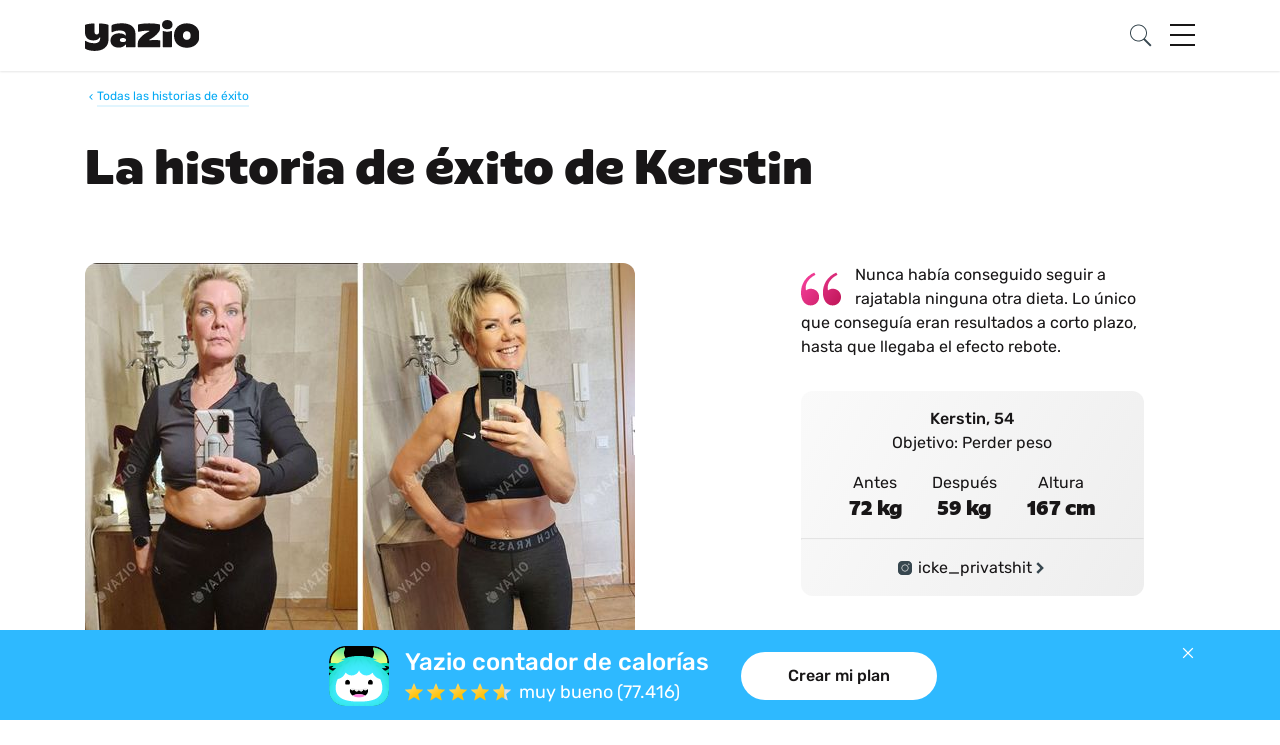

--- FILE ---
content_type: text/html; charset=UTF-8
request_url: https://www.yazio.com/es/historias-de-exito/93-historia-de-exito-de-kerstin.html
body_size: 20185
content:
<!DOCTYPE html>
<html lang="es" class="">
<head>
            <link rel="preconnect" href="https://dev.visualwebsiteoptimizer.com" />
<script  type="text/plain" id='vwoCode' data-category="analytics">
    window._vwo_code || (function() {
        var account_id=770749,
            version=2.0,
            settings_tolerance=2000,
            hide_element='body',
            hide_element_style = 'opacity:0 !important;filter:alpha(opacity=0) !important;background:none !important',
            /* DO NOT EDIT BELOW THIS LINE */
            f=false,w=window,d=document,v=d.querySelector('#vwoCode'),cK='_vwo_'+account_id+'_settings',cc={};try{var c=JSON.parse(localStorage.getItem('_vwo_'+account_id+'_config'));cc=c&&typeof c==='object'?c:{}}catch(e){}var stT=cc.stT==='session'?w.sessionStorage:w.localStorage;code={use_existing_jquery:function(){return typeof use_existing_jquery!=='undefined'?use_existing_jquery:undefined},library_tolerance:function(){return typeof library_tolerance!=='undefined'?library_tolerance:undefined},settings_tolerance:function(){return cc.sT||settings_tolerance},hide_element_style:function(){return'{'+(cc.hES||hide_element_style)+'}'},hide_element:function(){return typeof cc.hE==='string'?cc.hE:hide_element},getVersion:function(){return version},finish:function(){if(!f){f=true;var e=d.getElementById('_vis_opt_path_hides');if(e)e.parentNode.removeChild(e)}},finished:function(){return f},load:function(e){var t=this.getSettings(),n=d.createElement('script'),i=this;if(t){n.textContent=t;d.getElementsByTagName('head')[0].appendChild(n);if(!w.VWO||VWO.caE){stT.removeItem(cK);i.load(e)}}else{n.fetchPriority='high';n.src=e;n.type='text/javascript';n.onerror=function(){_vwo_code.finish()};d.getElementsByTagName('head')[0].appendChild(n)}},getSettings:function(){try{var e=stT.getItem(cK);if(!e){return}e=JSON.parse(e);if(Date.now()>e.e){stT.removeItem(cK);return}return e.s}catch(e){return}},init:function(){if(d.URL.indexOf('__vwo_disable__')>-1)return;var e=this.settings_tolerance();w._vwo_settings_timer=setTimeout(function(){_vwo_code.finish();stT.removeItem(cK)},e);var t=d.currentScript,n=d.createElement('style'),i=this.hide_element(),r=t&&!t.async&&i?i+this.hide_element_style():'',c=d.getElementsByTagName('head')[0];n.setAttribute('id','_vis_opt_path_hides');v&&n.setAttribute('nonce',v.nonce);n.setAttribute('type','text/css');if(n.styleSheet)n.styleSheet.cssText=r;else n.appendChild(d.createTextNode(r));c.appendChild(n);this.load('https://dev.visualwebsiteoptimizer.com/j.php?a='+account_id+'&u='+encodeURIComponent(d.URL)+'&vn='+version)}};w._vwo_code=code;code.init();})();
</script>
        <meta http-equiv="content-type" content="text/html; charset=UTF-8">
    <meta http-equiv="language" content="es">
    <meta name="viewport" content="width=device-width, initial-scale=1 shrink-to-fit=no">
    <meta name="theme-color" contents="#03a9f4">
    <meta name="apple-mobile-web-app-title" content="Yazio">
    <meta name="apple-mobile-web-app-capable" content="yes">
    <meta name="apple-mobile-web-app-status-bar-style" content="white">
    <meta name="application-name" content="Yazio">

    <link rel="icon" href="https://images.yazio-cdn.com/process/plain/frontend/web-funnels/icons/favicon.svg" type="image/svg+xml">
    <link rel="icon" href="https://images.yazio-cdn.com/process/plain/frontend/web-funnels/icons/favicon.ico" type="image/x-icon">
    <link rel="apple-touch-icon" href="https://images.yazio.com/yz-app-icon.png">
    <link rel="apple-touch-icon-precomposed" href="https://images.yazio.com/yz-app-icon.png">
    <link rel="android-touch-icon" href="https://images.yazio.com/yz-app-icon.png">
    <link rel="mask-icom" href="https://images.yazio.com/yz-app-icon.png">

                        <meta name="robots" content="noindex, follow">
                <meta name="title" content="Kerstin ha perdido 13 kg, su historia de éxito Antes y después — Yazio">
                <meta name="description" content="Nunca había conseguido seguir a rajatabla ninguna otra dieta. Lo único que conseguía eran resultados a corto plazo, hasta que llegaba el efecto reb...">
                <meta name="yazio-apple-itunes-app" content="app-id=946099227">
                <meta name="yazio-google-play-app" content="app-id=com.yazio.android&amp;referrer=utm_source%3Dyazio.com%26utm_medium%3Dapp-banner">
                        <meta property="og:site_name" content="Yazio">
                <meta property="og:url" content="https://www.yazio.com/es/historias-de-exito/93-historia-de-exito-de-kerstin.html">
                <meta property="og:image" content="131-success-story-kerstin.jpg?w=400&amp;cf">
                <meta property="og:type" content="website">
                <meta property="og:description" content="Nunca había conseguido seguir a rajatabla ninguna otra dieta. Lo único que conseguía eran resultados a corto plazo, hasta que llegaba el efecto reb...">
                <meta property="og:title" content="Kerstin ha perdido 13 kg, su historia de éxito Antes y después — Yazio">
        
        <link rel="canonical" href="https://www.yazio.com/es/historias-de-exito/93-historia-de-exito-de-kerstin.html">

        <link rel="alternate" href="https://www.yazio.com/es/historias-de-exito/93-historia-de-exito-de-kerstin.html" hreflang="es">

            <title>Kerstin ha perdido 13 kg, su historia de éxito Antes y después — Yazio</title>
    
        <script>
        (function(){var b=['q','client','partner','portion','search_query','v','shortlink','sid','form'],u=new URLSearchParams(window.location.search),h=false;b.forEach(function(p){if(u.has(p))h=true});if(h){b.forEach(function(p){u.delete(p)});var n=u.toString(),w=window.location.pathname+(n?'?'+n:'')+window.location.hash;if(window.history&&window.history.replaceState)window.history.replaceState({},document.title,w)}})();
    </script>

            <script type="text/javascript" data-category="analytics">
    window.dataLayer = window.dataLayer || [];
    function gtag(){dataLayer.push(arguments);}

    gtag('consent', 'default', {
        'ad_storage': 'denied',
        'analytics_storage': 'denied',
        'personalization_storage': 'denied',
        'functionality_storage': 'denied',
        'security_storage': 'denied',
        'ad_user_data': 'denied',
        'ad_personalization': 'denied',
        'wait_for_update': 500,
    });

    gtag('js', new Date());
    gtag('config', 'GTM-MQMD936');
</script>
<!-- Google Tag Manager -->
<script type="text/javascript" data-category="analytics">
    (function(w,d,s,l,i){w[l]=w[l]||[];w[l].push({'gtm.start':
            new Date().getTime(),event:'gtm.js'});var f=d.getElementsByTagName(s)[0],
        j=d.createElement(s),dl=l!='dataLayer'?'&l='+l:'';j.async=true;j.src=
        'https://www.googletagmanager.com/gtm.js?id='+i+dl;f.parentNode.insertBefore(j,f);
    })(window,document,'script','dataLayer','GTM-MQMD936');
</script>
<!-- End Google Tag Manager -->
                <!-- Facebook Pixel Code -->
        <script type="text/plain" data-category="analytics">
  !function(e){if(!window.pintrk){window.pintrk = function () {
        window.pintrk.queue.push(Array.prototype.slice.call(arguments))};var
        n=window.pintrk;n.queue=[],n.version="3.0";var
        t=document.createElement("script");t.async=!0,t.src=e;var
        r=document.getElementsByTagName("script")[0];
        r.parentNode.insertBefore(t,r)}}("https://s.pinimg.com/ct/core.js");
            pintrk('load', '2614239917752', {em: ''});
    pintrk('page');
</script>
<noscript type="text/plain" data-category="analytics">
    <img height="1" width="1" style="display:none;" alt=""
         src="https://ct.pinterest.com/v3/?event=init&tid=2614239917752&pd[em]=<hashed_email_address>&noscript=1" />
</noscript>
    
                        <link href="https://www.yazio.com/assets/main-scripts-v2-977db674.css" rel="stylesheet" />
    
    
    <script id="asyncfont">
    /*!
     loadCSS: load a CSS file asynchronously.
     [c]2014 @scottjehl, Filament Group, Inc.
     Licensed MIT
     */
    function loadCSS(e, n, o, t) {
        "use strict";
        var d = window.document.createElement("link"), i = n || window.document.getElementsByTagName("script")[0],
            s = window.document.styleSheets;
        return d.rel = "stylesheet", d.href = e, d.media = "only x", t && (d.onload = t), i.parentNode.insertBefore(d, i), d.onloadcssdefined = function (n) {
            for (var o, t = 0; t < s.length; t++) s[t].href && s[t].href.indexOf(e) > -1 && (o = !0);
            o ? n() : setTimeout(function () {
                d.onloadcssdefined(n)
            })
        }, d.onloadcssdefined(function () {
            d.media = o || "all"
        }), d
    }
        loadCSS("https://www.yazio.com/assets/asyncfont-latin-506a8cd1.css", document.getElementById('asyncfont'));
    loadCSS("https://www.yazio.com/assets/yazio-sans-adcb9ef9.css", document.getElementById('asyncfont'));
</script>

                
            <script src="https://www.yazio.com/assets/runtime-d0c96737.js"></script>
            <script src="https://www.yazio.com/assets/picturefill-5d2d5c6c.js"></script>
        
</head>
<body>
    <!-- Google Tag Manager (noscript) -->
<noscript>
    <iframe src="https://www.googletagmanager.com/ns.html?id=GTM-MQMD936"
            height="0" width="0" style="display:none;visibility:hidden"></iframe>
</noscript>
<!-- End Google Tag Manager (noscript) -->

        <header>
               
<nav class="navbar">
    <div class="container">
        <a class="yazio-logo-link" href="https://www.yazio.com/es">
            <img src="https://assets.yazio.com/frontend/images/branded-logo-dark.svg" class="navbar-brand header-brand_v2" alt="Yazio Logo" type="image/svg+xml"/>
        </a>

        <button class="navbar-toggler search-button_v2 on">
            <img src="https://assets.yazio.com/frontend/images/icons.svg#icon-search" class="icon-svg" alt="Buscar en Yazio" type="image/svg+xml"/>
        </button>

        <button class="navbar-toggler menu-button_v2 hamburger hamburger--slider" type="button">
          <span class="hamburger-box">
            <span class="hamburger-inner"></span>
          </span>
        </button>

        <div class="navbar-collapse full-width hidden" id="navbarCollapseContent">
            <div class="navbar-nav mr-auto mt-lg-0">
                <div class="row">
                    <div class="col-xs-12 col-sm-12 col-md-12 col-lg-12">
                        <hr class="top-separator-line_v2">

                                <form action="https://www.yazio.com/es/search" method="get" class="search-bar my-2 my-lg-0 form-group has-search">
        <img src="https://assets.yazio.com/frontend/images/icons.svg#icon-search" class="icon-svg search-icon" role="presentation" type="image/svg+xml"/>
        <input type="text" id="ys" name="ys" class="form-control input" value="" placeholder="Buscar en Yazio" required="required">
    </form>


                        <hr class="search-separator-line_v2">
                    </div>
                    <div class="col-xs-12 col-sm-12 col-md-12 col-lg-3">
                        <div class="nav-item active dropdown" id="about-us-wrapper">
                            <div class="nav-link d-flex align-items-center" href="#" id="navbarAboutUsDropdownLink" data-toggle="dropdown" aria-haspopup="true" aria-expanded="false">
                                Acerca de Yazio
                                <img src="https://assets.yazio.com/frontend/images/icons.svg#icon-chevron-right" class="icon-svg dropdown-toggle ml-4" role="presentation" type="image/svg+xml"/>
                                                                <div class="pill blue hiring nowrap" id="hiring-pill">We're hiring!</div>
                            </div>
                            <div class="dropdown-menu js-desktop-auto-expand" aria-labelledby="navbarAboutUsDropdownLink">
                                                                                                                                                                                            

                
    <a class="d-flex align-items-center dropdown-item font-body" href="https://www.yazio.com/es/sobre-nosotros" >
        <img class="icon-svg icon-chevron-right-dropdown" src="https://assets.yazio.com/frontend/images/icons.svg#icon-chevron-right" role="presentation"/>        <p class="font-body d-inline p-0 ml-4">Sobre nosotros</p>
    </a>



                                <a class="d-flex align-items-center dropdown-item font-body" href="/es/jobs">
                                    <img class="icon-svg icon-chevron-right-dropdown" src="https://assets.yazio.com/frontend/images/icons.svg#icon-chevron-right" role="presentation"/>
                                    <p class="font-body d-inline p-0 ml-4">Empleo</p>
                                    <div class="pill blue">5 </div>                                </a>
                                                    

                
    <a class="d-flex align-items-center dropdown-item font-body" href="https://www.yazio.com/es/press" >
        <img class="icon-svg icon-chevron-right-dropdown" src="https://assets.yazio.com/frontend/images/icons.svg#icon-chevron-right" role="presentation"/>        <p class="font-body d-inline p-0 ml-4">Prensa</p>
    </a>


                            </div>
                        </div>
                    </div>

                    <div class="col-xs-12 col-sm-12 col-md-12 col-lg-3">
                                                    <div class="nav-item">
                                <a class="nav-link" href="https://www.yazio.com/es/historias-de-exito">Historias de éxito</a>
                            </div>
                                                <div class="nav-item">
                            <a class="nav-link" href="https://www.yazio.com/es/alimentos">Alimentos</a>
                        </div>
                        <div class="nav-item">
                            <a class="nav-link" href="https://help.yazio.com/hc/en-us" target="_blank">Ayuda</a>
                        </div>
                    </div>

                    <div class="col-xs-12 col-sm-12 col-md-12 col-lg-3">
                        <div class="nav-item active">
                            <div class="nav-link" href="#" id="navbarCalculatorsDropdownLink" data-toggle="dropdown" aria-haspopup="false" aria-expanded="false">
                                Calculadoras
                                <img src="https://assets.yazio.com/frontend/images/icons.svg#icon-chevron-right" class="icon-svg dropdown-toggle" role="presentation" type="image/svg+xml"/>
                            </div>
                            <div class="dropdown-menu js-desktop-auto-expand" aria-labelledby="navbarCalculatorsDropdownLink">
                                                    

                
    <a class="d-flex align-items-center dropdown-item font-body" href="https://www.yazio.com/es/calculadora-imc" >
        <img class="icon-svg icon-chevron-right-dropdown" src="https://assets.yazio.com/frontend/images/icons.svg#icon-chevron-right" role="presentation"/>        <p class="font-body d-inline p-0 ml-4">Calcular IMC</p>
    </a>


                                                    

                
    <a class="d-flex align-items-center dropdown-item font-body" href="https://www.yazio.com/es/calculadora-peso-ideal" >
        <img class="icon-svg icon-chevron-right-dropdown" src="https://assets.yazio.com/frontend/images/icons.svg#icon-chevron-right" role="presentation"/>        <p class="font-body d-inline p-0 ml-4">Calcular peso ideal</p>
    </a>


                                                    

                
    <a class="d-flex align-items-center dropdown-item font-body" href="https://www.yazio.com/es/calculadora-calorias-diarias" >
        <img class="icon-svg icon-chevron-right-dropdown" src="https://assets.yazio.com/frontend/images/icons.svg#icon-chevron-right" role="presentation"/>        <p class="font-body d-inline p-0 ml-4">Calcular calorías diarias</p>
    </a>


                                                    

                
    <a class="d-flex align-items-center dropdown-item font-body" href="https://www.yazio.com/es/calculadora-calorias-quemadas" >
        <img class="icon-svg icon-chevron-right-dropdown" src="https://assets.yazio.com/frontend/images/icons.svg#icon-chevron-right" role="presentation"/>        <p class="font-body d-inline p-0 ml-4">Calcular calorías quemadas</p>
    </a>


                            </div>
                        </div>
                    </div>

                    <div class="col-xs-12 col-sm-12 col-md-12 col-lg-3 d-flex flex-column">
                        <div class="social-icons_v2">
                            <a href="https://www.facebook.com/yazio" class="text-decoration-none" target="_blank" >
                                <img src="https://assets.yazio.com/frontend/images/icons.svg#icon-facebook" class="icon-svg" alt="Facebook" type="image/svg+xml"/>
                            </a>
                            <a href="https://www.instagram.com/yazio/" class="text-decoration-none" target="_blank" >
                                <img src="https://assets.yazio.com/frontend/images/icons.svg#icon-instagram" class="icon-svg" alt="Instagram" type="image/svg+xml"/>
                            </a>
                            <a href="https://www.pinterest.com/Yazio/" class="text-decoration-none" target="_blank" >
                                <img src="https://assets.yazio.com/frontend/images/icons.svg#icon-pinterest" class="icon-svg" alt="Pinterest" type="image/svg+xml"/>
                            </a>
                            <a href="https://www.youtube.com/c/yazio" class="text-decoration-none" target="_blank" >
                                <img src="https://assets.yazio.com/frontend/images/icons.svg#icon-youtube" class="icon-svg clear-margin-right" alt="Youtube" type="image/svg+xml"/>
                            </a>
                        </div>

                        <hr class="menu-footer-separator">
                        <div class="navigation-footer_v2">
                            <div class="language-select-wrapper_v2">
                                <div class="dropup dropdown-popup" id="lsdrop">
                                    <a class="dropdown-toggle nav-item" id="language-select-dropdown" data-toggle="dropdown" aria-haspopup="true" aria-expanded="true">
                                        <img src="https://assets.yazio.com/frontend/images/icons.svg#icon-globe" class="icon-svg globe-icon" role="presentation" type="image/svg+xml"/>
                                        <div class="selected-language_v2 font-body" id="language-select-label">Español</div>
                                        <img src="https://assets.yazio.com/frontend/images/icons.svg#icon-chevron-right" class="icon-svg dropdown-toggle" id="lsdrop-chevron" type="image/svg+xml"/>
                                    </a>

                                    <div class="dropdown-menu language-select-dropdown_v2" aria-labelledby="language-select-dropdown">
                                                                                                                                                                                    <a class="d-flex flex-row item" href="https://www.yazio.com/en">
        <div
            class="dropdown-item font-body d-inline p-0"
            role="button"
            aria-pressed="false"
        >
            Inglés (English)
        </div>

            </a>

                                                                                                                                                                                    <a class="d-flex flex-row item" href="https://www.yazio.com/fr">
        <div
            class="dropdown-item font-body d-inline p-0"
            role="button"
            aria-pressed="false"
        >
            Francés (Français)
        </div>

            </a>

                                                                                                                                                                                    <a class="d-flex flex-row item" href="https://www.yazio.com/de">
        <div
            class="dropdown-item font-body d-inline p-0"
            role="button"
            aria-pressed="false"
        >
            Alemán (Deutsch)
        </div>

            </a>

                                                                                                                                                                                    <a class="d-flex flex-row item" href="https://www.yazio.com/it">
        <div
            class="dropdown-item font-body d-inline p-0"
            role="button"
            aria-pressed="false"
        >
            Italiano (Italiano)
        </div>

            </a>

                                                                                                                                                                                    <a class="d-flex flex-row item" href="https://www.yazio.com/pt">
        <div
            class="dropdown-item font-body d-inline p-0"
            role="button"
            aria-pressed="false"
        >
            Portugués (Português)
        </div>

            </a>

                                                                                                                                                                                                                                                                                <a class="d-flex flex-row item" href="https://www.yazio.com/es">
        <div
            class="dropdown-item font-body d-inline p-0"
            role="button"
            aria-pressed="true"
        >
            Español (Español)
        </div>

                    <object class="icon-svg chevron" type="image/svg+xml" data="https://assets.yazio.com/frontend/images/icons.svg#selected-language-chevron"></object>
            </a>

                                                                            </div>
                                </div>
                            </div>

                            <div class="store-badges_v2">
                                    
                                            
    <a href="https://itunes.apple.com/app/apple-store/id946099227?pt=9774818&amp;ct=yaziocom-menu&amp;mt=8" id="store-badges-menu-ios-link" class="js-ios-badge-link hidden" target="_blank"
       onclick="yz_events.sendEvents({
                                        &quot;ga&quot;: {
                                            &quot;event_category&quot;: &quot;AppStore&quot;,
                                            &quot;eventAction&quot;: &quot;Menu&quot;,
                                            &quot;eventLabel&quot;: &quot;iOS&quot;
                                        }
                                        })">
        <img
            src="https://assets.yazio.com/frontend/images/button-app-store-es.svg"
            alt="Yazio app para iPhone y iPad en la App Store"
            title="Yazio app para iPhone y iPad en la App Store"
            id="store-badges-menu-ios"
            class="store-img_v2 small" width="200" height="60"
            type="image/svg+xml"
        >
    </a>

    <a href="https://play.google.com/store/apps/details?id=com.yazio.android&amp;referrer=utm_source%3Dyaziocom%26utm_medium%3Dbadge%26utm_campaign%3Dmenu%26anid%3Dadmob" id="store-badges-menu-android-link" class="js-android-badge-link hidden" target="_blank"
       onclick="yz_events.sendEvents({
                                        &quot;ga&quot;: {
                                            &quot;event_category&quot;: &quot;AppStore&quot;,
                                            &quot;eventAction&quot;: &quot;Menu&quot;,
                                            &quot;eventLabel&quot;: &quot;Android&quot;
                                        }
                                    })">
        <img src="https://assets.yazio.com/frontend/images/button-play-store-es.svg"
             alt="Yazio app para Android en Google Play"
             title="Yazio app para Android en Google Play"
             id="store-badges-menu-android"
             class="small store-badge-ml" width="200" height="60"
             type="image/svg+xml"
        >
    </a>

    <p id="store-badges-menu-alt-ios" class="alt-store-ios hidden font-caption mt-2 text-center d-lg-none clear-margin-bottom">También para iOS</p>
    <p id="store-badges-menu-alt-android" class="alt-store-android hidden font-caption mt-2 text-center d-lg-none clear-margin-bottom">También para Android</p>


    <script type="module">
                const paramsstorebadgesmenu = new Proxy(new URLSearchParams(window.location.search), {
            get: (searchParams, prop) => searchParams.get(prop),
        });
        let oneLinkUrlstorebadgesmenu = ''
        //Initializing Smart Script arguments
        const oneLinkURLstorebadgesmenu = "https://yazio.onelink.me/OKUH";
        let afParametersstorebadgesmenu = {}


        afParametersstorebadgesmenu = {
            ...afParametersstorebadgesmenu,
            mediaSource: {keys: ["inmedia", "utm_source"], defaultValue : ['website_organic'], overrideValues: {'pinterest': 'pinterest_int'}}
        }

        afParametersstorebadgesmenu = {
            ...afParametersstorebadgesmenu,
            campaign: {keys: ["incmp", "utm_campaign"], defaultValue: ['website_others']}
        }

        afParametersstorebadgesmenu = {
            ...afParametersstorebadgesmenu,
            ad: {keys: ["utm_content"]}
        }

        afParametersstorebadgesmenu = {
            ...afParametersstorebadgesmenu,
            adSet:
                {defaultValue: `${window.location.pathname.replaceAll('/', '_')}`}
        }

        afParametersstorebadgesmenu = {
            ...afParametersstorebadgesmenu,
            channel: {defaultValue: `yazio_com_store-button`}
        }

        //Function is embedded on the window object in a global parameter called window.AF_SMART_SCRIPT.
        //Onelink URL is generated
        oneLinkUrlstorebadgesmenu = window.AF_SMART_SCRIPT.generateOneLinkURL({
            oneLinkURL: oneLinkURLstorebadgesmenu,
            afParameters: afParametersstorebadgesmenu
        })

        const userAgent= navigator.userAgent

        if ((/iPad|iPhone|iPod/.test(userAgent)) || (/android/i.test(userAgent))) {
            document.getElementById('store-badges-menu-ios-link').setAttribute('href', oneLinkUrlstorebadgesmenu.clickURL)
            document.getElementById('store-badges-menu-android-link').setAttribute('href', oneLinkUrlstorebadgesmenu.clickURL)
            document.getElementById('store-badges-menu-alt-ios').setAttribute('href', oneLinkUrlstorebadgesmenu.clickURL)
            document.getElementById('store-badges-menu-alt-ios2').setAttribute('href', oneLinkUrlstorebadgesmenu.clickURL)
            document.getElementById('store-badges-menu-alt-android').setAttribute('href', oneLinkUrlstorebadgesmenu.clickURL)
            document.getElementById('store-badges-menu-alt-android2').setAttribute('href', oneLinkUrlstorebadgesmenu.clickURL)
        }
    </script>

                            </div>
                        </div>
                    </div>
                    <div class="spacer-below-footer"></div>
                </div>
            </div>
        </div>
    </div>
</nav>
        </header>

<main>
                <section class="container success-story-detail-container_v2">
                <div class="row">
                            <div class="yz-breadcrumb pl-15">
            <a href="/es/historias-de-exito" class="d-flex align-items-center text-decoration-none text-left link" title="Todas las historias de éxito">
                <svg xmlns="http://www.w3.org/2000/svg" width="12" height="12" viewBox="0 0 24 24" class="chevron-left">
                    <path fill="#03a9f4" d="M15.41 7.41L14 6l-6 6 6 6 1.41-1.41L10.83 12z"/>
                </svg>
                <p class="textlink light font-caption">Todas las historias de éxito</p>
            </a>
        </div>

                    <div class="col-12">
                        <h1 class="mt-16">La historia de éxito de Kerstin</h1>
                    </div>
                </div>
                            
    <div class="row main-facts-story">
        <div class="col-12 col-sm-12 col-md-5 col-lg-7">
                        <article>
            
                        <a data-target="#success-story-modal" class="text-decoration-none" id="js-success-story-modal-handle" onClick="yz_events.sendGaEvent('SuccessStory', 'PrePostImage', 'Click')">
                <picture data-alt="Kerstin ha perdido 13 kg con Yazio" data-default-src="131-success-story-kerstin.jpg?w=550">
                <source srcset="
                        https://images.yazio.com/frontend/success-stories/131-success-story-kerstin.jpg?w=550,
                        https://images.yazio.com/frontend/success-stories/131-success-story-kerstin.jpg?w=1100 2x"
                >

                <img src="https://images.yazio.com/frontend/success-stories/131-success-story-kerstin.jpg?w=720"
                     alt="Kerstin ha perdido 13 kg con Yazio"
                     title="Kerstin ha perdido 13 kg con Yazio"
                     class="teaser-image">
            </picture>
            </a>
    
                                            <div class="weight-pill font-subtitle">-13 kg</div>
        
        <div class="image-before-after-text-container">
            <div class="image-before-title">Antes</div>
            <div class="image-after-title es">Después</div>
        </div>
    </article>

        </div>

        <div class="col-12 col-sm-12 col-md-7 col-lg-5">
                    <div class="quote-container_v2">
                    <img src="https://assets.yazio.com/frontend/images/icons.svg#large-quote-sign-other" class="icon-svg quote_sign_v2" type="image/svg+xml" role="presentation"/>
        
        <p class="font-body d-inline">
                                                Nunca había conseguido seguir a rajatabla ninguna otra dieta. Lo único que conseguía eran resultados a corto plazo, hasta que llegaba el efecto rebote.
                                    </p>
    </div>

            <div class="main-facts-container">
                <div class="font-subtitle margin-top-16">Kerstin, 54</div>
                <div class="font-body">Objetivo: Perder peso</div>
                <div class="fact-column-wrapper">
                    <div class="fact-column">
                        <div class="font-body">Antes</div>
                        <h2>72 kg</h2>
                    </div>
                    <div class="fact-column">
                        <div class="font-body">Después</div>
                        <h2>59 kg</h2>
                    </div>
                    <div class="fact-column">
                        <div class="font-body">Altura</div>
                                                    <h2>167 cm</h2>
                                            </div>
                </div>

                                    <hr class="clear-margin-top mb-0">
                    <a class="main-facts-social-info" href="https://www.instagram.com/icke_privatshit" target="_blank">
                            <img class="icon-svg icon-social" src="https://assets.yazio.com/frontend/images/icons.svg#icon-instagram" type="image/svg+xml" alt="Instagram"/>
                            <span class="social-name">icke_privatshit</span>
                    <img class="icon-svg icon-chevron-right" src="https://assets.yazio.com/frontend/images/icons.svg#icon-chevron-right" type="image/svg+xml" role="presentation"/>                    </a>                            </div>
        </div>
    </div>

                                        
    <section  id="followup-question-container">
        <div class="followup-question" id="followup-question">
            <h2 class="question-heading">
                ¿Qué te parece lo más difícil de intentar alcanzar tu objetivo?
            </h2>
            <div class="answers">
                <div class="answer" id="answer-1">
                    <img src="https://assets.yazio.com/frontend/images/conversion/icon-burger.svg"><p class="q-answer-text">
                        Tener que privarme de mis alimentos favoritos
                    </p>
                </div>
                <div class="answer" id="answer-2">
                    <img src="https://assets.yazio.com/frontend/images/conversion/icon-excercise.svg"><p class="q-answer-text">
                        Incorporar el ejercicio en mi rutina diaria
                    </p>
                </div>
                <div class="answer" id="answer-3">
                    <img src="https://assets.yazio.com/frontend/images/conversion/icon-food.svg"><p class="q-answer-text">
                        Pensar que ya no podré darme ciertos gustos
                    </p>
                </div>
                <div class="answer" id="answer-4">
                    <img src="https://assets.yazio.com/frontend/images/conversion/icon-mindstorm.svg"><p class="q-answer-text">
                        No desmotivarme si mi progreso es lento
                    </p>
                </div>
                <div class="answer" id="answer-5">
                    <img src="https://assets.yazio.com/frontend/images/conversion/icon-calories.svg"><p class="q-answer-text">
                        Llevar el control de mis calorías y nutrientes
                    </p>
                </div>
            </div>
        </div>
        <div class="followup-answer hidden" id="followup-answer">
            <h2 class="answer-heading hidden" id="result-heading-1">
                ¡Lo entendemos perfectamente!
            </h2>
            <h2 class="answer-heading hidden" id="result-heading-2">
                ¡Te enseñaremos a hacerlo!
            </h2>
            <h2 class="answer-heading hidden" id="result-heading-3">
                Te entendemos, ¡pero no tienes por qué!
            </h2>
            <h2 class="answer-heading hidden" id="result-heading-4">
                Es frustrante, ¿verdad?
            </h2>
            <h2 class="answer-heading hidden" id="result-heading-5">
                No te preocupes; nosotros te ayudaremos.
            </h2>
            <p class="answer-text hidden" id="result-text-1">
                Pues ¿sabes qué? No hace falta. Con Yazio, aprenderás a seguir una dieta equilibrada y alcanzarás tu peso objetivo de forma saludable y sostenible, ¡y todo ello sin privarte de nada y comiendo de todo!
            </p>
            <p class="answer-text hidden" id="result-text-2">
                Conecta la app de Yazio con tu dispositivo de seguimiento de la actividad física y todas tus actividades se registrarán automáticamente. Además de permitirte llevar un control, te ayudará a mantener tu motivación.
            </p>
            <p class="answer-text hidden" id="result-text-3">
                Con Yazio, alcanzarás tu objetivo sin tener que privarte de alimentos ni platos específicos. ¡Podrás comer de todo! Y si necesitas inspiración, hay más de 3.000 recetas irresistibles esperándote en la app.
            </p>
            <p class="answer-text hidden" id="result-text-4">
                Estaremos aquí para apoyarte. Es completamente normal tener rachas más difíciles, pero las superarás. Yazio te ayudará a mantener la motivación y te ofrecerá un resumen de tu progreso en todo momento.
            </p>
            <p class="answer-text hidden" id="result-text-5">
                La app de Yazio calcula tus necesidades personales de calorías y nutrientes. Tendrás acceso a un resumen de tu consumo durante todo el día a través de análisis claros y detallados.
            </p>
            <p class="teaser-banner__text"> ¿Yazio es adecuado para ti?</p>
            <a href="/funnel/redirect?redirectUrl=https://www.yazio.com/app/onboarding?utm_source%3Dyaziocom%26utm_medium%3Dsuccess_stories%26utm_campaign%3Dquestion-banner%26lang%3Des%26trial%3D1">
                <button class="yz-btn blue clear-margin-bottom clear-margin-top d-lg-none">Hacer encuesta</button>
            </a>
            <a href="/funnel/redirect?redirectUrl=https://www.yazio.com/app/onboarding?utm_source%3Dyaziocom%26utm_medium%3Dsuccess_stories%26utm_campaign%3Dquestion-banner%26lang%3Des%26trial%3D1" class="yz-btn btn blue desktop-cta teaser-banner__button">Crear mi plan</a>
            <img class="result-mobile" src="https://assets.yazio.com/frontend/images/conversion/question-illustration-mobile.svg">
            <img class="result-desktop" src="https://assets.yazio.com/frontend/images/conversion/question-illustration-desktop.svg">
        </div>
            </section>

                <div class="row">
                    <div class="col-12 col-sm-12 col-md-12 col-lg-8">
                        <h2 class="margin-bottom-8 margin-top-64-desktop">Resumen</h2>
                    </div>
                </div>
                <div class="row simple-anchor-list-container">
                    <div class="col-12 col-sm-12 col-md-6 col-lg-4">
                                <ul class="simple-link-list">
                    <li class="simple-link-list-item">
                <a href="#trigger-goal" rel="section" class="textlink anchorlink" title="¿Por qué querías adelgazar?" onClick="yz_events.sendGaEvent('SuccessStory', 'StoryIndex', 'trigger-goal')">¿Por qué querías adelgazar?</a>
            </li>
                    <li class="simple-link-list-item">
                <a href="#gain-weight-goal" rel="section" class="textlink anchorlink" title="¿Qué querías conseguir con tu cambio?" onClick="yz_events.sendGaEvent('SuccessStory', 'StoryIndex', 'gain-weight-goal')">¿Qué querías conseguir con tu cambio?</a>
            </li>
                    <li class="simple-link-list-item">
                <a href="#reached-goals" rel="section" class="textlink anchorlink" title="¿Cómo alcanzaste tus objetivos?" onClick="yz_events.sendGaEvent('SuccessStory', 'StoryIndex', 'reached-goals')">¿Cómo alcanzaste tus objetivos?</a>
            </li>
                    <li class="simple-link-list-item">
                <a href="#how-yazio-helped" rel="section" class="textlink anchorlink" title="¿Cómo te ayudó Yazio?" onClick="yz_events.sendGaEvent('SuccessStory', 'StoryIndex', 'how-yazio-helped')">¿Cómo te ayudó Yazio?</a>
            </li>
            </ul>

                    </div>
                    <div class="col-12 col-sm-12 col-md-6 col-lg-4">
                                <ul class="simple-link-list">
                    <li class="simple-link-list-item">
                <a href="#setbacks" rel="section" class="textlink anchorlink" title="¿Tuviste algún contratiempo?" onClick="yz_events.sendGaEvent('SuccessStory', 'StoryIndex', 'setbacks')">¿Tuviste algún contratiempo?</a>
            </li>
                    <li class="simple-link-list-item">
                <a href="#tips-for-users" rel="section" class="textlink anchorlink" title="¿Qué consejos tienes para otros usuarios?" onClick="yz_events.sendGaEvent('SuccessStory', 'StoryIndex', 'tips-for-users')">¿Qué consejos tienes para otros usuarios?</a>
            </li>
                    <li class="simple-link-list-item">
                <a href="#further-goals" rel="section" class="textlink anchorlink" title="¿Qué objetivos tienes para el futuro?" onClick="yz_events.sendGaEvent('SuccessStory', 'StoryIndex', 'further-goals')">¿Qué objetivos tienes para el futuro?</a>
            </li>
                    <li class="simple-link-list-item">
                <a href="#why-share" rel="section" class="textlink anchorlink" title="¿Por qué quieres contar tu historia?" onClick="yz_events.sendGaEvent('SuccessStory', 'StoryIndex', 'why-share')">¿Por qué quieres contar tu historia?</a>
            </li>
            </ul>

                    </div>
                </div>

                <div class="success-story-content-container">
                                        <div class="row">
                        <div class="col-12">
                                                            <h2 id="trigger-goal">¿Por qué querías adelgazar?</h2>
                                <p>El motivo por el que decidí dar el paso fue una foto mía. Al verla, pensé: "Kerstin, esto no puede seguir así".</p><div class="col-12">
    <div class="weightloss-quote-wrapper">
        <img src="https://assets.yazio.com/frontend/images/icons.svg#large-quote-sign-other" class="icon-svg quote_sign_v2" type="image/svg+xml" role="presentation"/>
        <h2 class="weightloss-quote">"Rendirse no es una opción. Eres capaz de conseguir todo lo que te propongas."</h2>
    </div>
</div><p>Nunca había conseguido seguir a rajatabla ninguna otra dieta. Lo único que conseguía eran resultados a corto plazo, hasta que llegaba el efecto rebote.</p>
                                                            <h2 id="gain-weight-goal">¿Qué querías conseguir con tu cambio?</h2>
                                <p>Mi objetivo era perder peso de manera saludable y a largo plazo sin morirme de hambre, y después mantenerme en ese peso. Más que nada, lo quería era recuperar la autoestima y volver a sentirme bien conmigo misma.</p>
                                                            <h2 id="reached-goals">¿Cómo alcanzaste tus objetivos?</h2>
                                <p>Con Yazio conseguí perder 13 kilos. La app me proporcionaba un resumen de mi consumo diario de calorías y, así, conseguía mantenerme en déficit. También cambié mis hábitos alimenticios gracias a las recetas. Empecé a comer más frutas y verduras, y ahora hago más ejercicio.</p><hr class="margin-top-32">
<div class="tipp-container">
    <div class="d-flex flex-column">
        <p class="font-subtitle">Consejos de Kerstin</p>
        <div class="tipp-item-wrapper margin-top-9">
    <img class="icon-svg icon-chevron-right-filled" src="https://assets.yazio.com/frontend/images/icons.svg#icon-chevron-circle-right-green" />
    <span class="font-body">Come muchas verduras.</span>
</div><div class="tipp-item-wrapper margin-top-9">
    <img class="icon-svg icon-chevron-right-filled" src="https://assets.yazio.com/frontend/images/icons.svg#icon-chevron-circle-right-green" />
    <span class="font-body">Sigue una dieta rica en proteínas.</span>
</div><div class="tipp-item-wrapper margin-top-9">
    <img class="icon-svg icon-chevron-right-filled" src="https://assets.yazio.com/frontend/images/icons.svg#icon-chevron-circle-right-green" />
    <span class="font-body">Haz mucho ejercicio.</span>
</div><div class="tipp-item-wrapper margin-top-9">
    <img class="icon-svg icon-chevron-right-filled" src="https://assets.yazio.com/frontend/images/icons.svg#icon-chevron-circle-right-green" />
    <span class="font-body">¡Cree en ti!</span>
</div>
    </div>
</div>
<hr class="margin-top-32"><p>Por supuesto, también había días en los que me saltaba la dieta, pero al día siguiente continuaba como siempre y alargaba mi sesión de footing unos minutos más.</p>
                                                            <h2 id="how-yazio-helped">¿Cómo te ayudó Yazio?</h2>
                                <p>Al registrar todas mis comidas, tenía un resumen de lo que comía todos los días. Eso me ayudaba a planificarme el día y a prepararme la comida que tenía que llevarme al trabajo. Gracias a las estupendas recetas de la app, mis comidas son muy variadas. Mi relación con la comida ha mejorado mucho y ahora como mucho más sano.<hr>
<div class="d-flex justify-content-center">
    <div class="recipe-wrapper">
        <p class="font-subtitle mb-2">Las recetas favoritas de Kerstin</p>
        <div class="recipe-container">
            <div class="d-flex recipe-row"><div class="d-flex flex-column recipe-column-wrapper">
    <a class="position-relative text-decoration-none" onClick="yz_events.sendGaEvent('SuccessStory', 'Click', 'Recipe')">
        <img src="https://images.yazio.com/frontend/recipe/recipe-298.jpg?w=316&h=210&cf"
             alt="Espaguetis con gambas, feta y espinacas"
             title="Espaguetis con gambas, feta y espinacas"
             class="recipe-image">
        <div class="pro-pill">PRO</div>
    </a>
    <div class="d-inline-block recipe-title">
        <span class="textlink light">Espaguetis con gambas, feta y espinacas</span>
    </div>
</div> <div class="d-flex flex-column recipe-column-wrapper">
    <a class="position-relative text-decoration-none" onClick="yz_events.sendGaEvent('SuccessStory', 'Click', 'Recipe')">
        <img src="https://images.yazio.com/frontend/recipe/recipe-412.jpg?w=316&h=210&cf"
             alt="Ensalada de huevo"
             title="Ensalada de huevo"
             class="recipe-image">
        <div class="pro-pill">PRO</div>
    </a>
    <div class="d-inline-block recipe-title">
        <span class="textlink light">Ensalada de huevo</span>
    </div>
</div></div>
            <div class="d-flex recipe-row recipe-row-2"><div class="d-flex flex-column recipe-column-wrapper">
    <a class="position-relative text-decoration-none" onClick="yz_events.sendGaEvent('SuccessStory', 'Click', 'Recipe')">
        <img src="https://images.yazio.com/frontend/recipe/recipe-404.jpg?w=316&h=210&cf"
             alt="Pollo al curry con arroz basmati"
             title="Pollo al curry con arroz basmati"
             class="recipe-image">
        <div class="pro-pill">PRO</div>
    </a>
    <div class="d-inline-block recipe-title">
        <span class="textlink light">Pollo al curry con arroz basmati</span>
    </div>
</div> <div class="d-flex flex-column recipe-column-wrapper">
    <a class="position-relative text-decoration-none" onClick="yz_events.sendGaEvent('SuccessStory', 'Click', 'Recipe')">
        <img src="https://images.yazio.com/frontend/recipe/recipe-1287.jpg?w=316&h=210&cf"
             alt="Tarta flambeada con queso de cabra y kale"
             title="Tarta flambeada con queso de cabra y kale"
             class="recipe-image">
        <div class="pro-pill">PRO</div>
    </a>
    <div class="d-inline-block recipe-title">
        <span class="textlink light">Tarta flambeada con queso de cabra y kale</span>
    </div>
</div></div>
        </div>
    </div>
</div>
<hr class="margin-top-32"></p>
                                                            <h2 id="setbacks">¿Tuviste algún contratiempo?</h2>
                                <p>Tuve contratiempos, sin duda. Hubo rachas en las que no perdía peso a pesar de estar en déficit de calorías y hacer ejercicio. Pero con el paso del tiempo, he aprendido que eso no es malo y que siempre habrá días o semanas así.<br>Lo que no puedes hacer es rendirte, bajo ningún concepto. Tienes que seguir adelante. Llegará el día en que tu peso empiece a bajar otra vez.<div class="success-story-content-image-container">
<a class="text-decoration-none" onClick="yz_events.sendGaEvent('SuccessStory', 'Click', 'ContentImage')">
    <img alt="Kerstin ha perdido 13 kg, su historia de éxito" title="Kerstin ha perdido 13 kg, su historia de éxito" class="success-story-content-image js-content-image" src="https://images.yazio.com/frontend/success-stories/content/img-131.jpg?w=510" data-toggle="modal" data-target="#success-story-modal_0" id="success-story-modal-handle-content-image" />
</a>
</p><p>
<div class="modal fade lightbox yz-modal" id="success-story-modal_0" tabindex="-1" role="dialog">
    <div class="modal-dialog modal-lg success-story-modal-dialog" role="document">
        <div class="modal-content content-image-container position-relative">
            <img src="https://images.yazio.com/frontend/success-stories/content/img-131.jpg?w=800"
                 alt="Kerstin ha perdido 13 kg, su historia de éxito"
                 title="Kerstin ha perdido 13 kg, su historia de éxito"
                 class="lightbox-image content-image">
            <div class="rounded-close-icon" data-dismiss="modal" aria-label="Close">
                <img class="icon-svg icon-close-modal" src="https://assets.yazio.com/frontend/images/icons.svg#icon-close-grey" alt="Close" />
            </div>
        </div>
    </div>
</div>
</div></p>
                                                            <h2 id="tips-for-users">¿Qué consejos tienes para otros usuarios?</h2>
                                <p>Una vez que hayas empezado a usar Yazio, ya habrás dado el primer paso. Ponte metas pequeñas y documéntalas con imágenes. Dedica tiempo a familiarizarte con los alimentos y crea tus propias recetas favoritas en la app.<br>Si te surge algún contratiempo, el día siguiente será mejor. Y recuerda siempre que lo estás haciendo por ti y por nadie más.</p>
                                                            <h2 id="further-goals">¿Qué objetivos tienes para el futuro?</h2>
                                <p>Mi objetivo es mantener mi peso y correr una media maratón. Ahora mismo, soy capaz de correr fácilmente 15 kilómetros. Gracias a mi pérdida de peso, tengo tanta confianza en mí misma y tanta ambición que no puedo parar de ponerme objetivos.</p>
                                                            <h2 id="why-share">¿Por qué quieres contar tu historia?</h2>
                                <p>Quiero compartir mi historia porque todo el mundo merece sentirse bien consigo mismo, quererse y llevar una vida saludable (quizás incluso descubras tu pasión por algún deporte que desconocías).<br>Si quieres subir de peso, perder peso, mantener tu peso o comer de manera saludable, Yazio puede ayudarte. Cuenta con una gran comunidad que te acompañará y te apoyará durante todo el proceso. Recibirás consejos, motivación y aliento, y nunca estarás solo.<br>A diferencia de otras aplicaciones, Yazio consiguió ayudarme y, por eso, le estaré eternamente agradecida. Estoy superfeliz aunque fueran "solo" 13 kilos. Soy una persona distinta y quiero gritarlo a los cuatro vientos.</p>
                                                    </div>
                    </div>

                    <div class="row">
                        <div class="col-12 share-container">
                            <hr class="margin-top-32">
                            <p class="font-subtitle">Compartir esta historia</p>
                            <div class="social-icon-wrapper">
                                                                <a xmlns="http://www.w3.org/2000/svg" class="sharebtn" href="https://api.whatsapp.com/send?text=%C2%A1Hola%21%20Acabo%20de%20descubrir%20una%20historia%20de%20%C3%A9xito%20incre%C3%ADble%20de%20alguien%20que%20ha%20utilizado%20la%20app%20de%20nutrici%C3%B3n%20de%20Yazio.%20%C3%89chale%20un%20vistazo%20%3A%29 https%3A%2F%2Fwww.yazio.com%2Fes%2Fhistorias-de-exito%2F93-historia-de-exito-de-kerstin.html" target="_blank" aria-labelledby="title">
                                    <svg class="icon-svg icon" viewBox="0 0 50 50" role="img">
                                        <title>Whatsapp</title>
                                        <path fill="#03A9F4" fill-rule="evenodd" d="M23,0 C10.318,0 -0.000148385409,10.318 -0.000148385409,23 C-0.000148385409,26.96 1.023,30.854 2.963,34.29 L0.037,44.73 C-0.059,45.073 0.034,45.441 0.282,45.696 C0.473,45.893 0.733,46 1,46 C1.08,46 1.161,45.99 1.24,45.971 L12.136,43.272 C15.463,45.058 19.21,46 23,46 C35.682,46 46,35.682 46,23 C46,10.318 35.682,0 23,0 Z M34.57,31.116 C34.078,32.478 31.718,33.721 30.584,33.888 C29.566,34.037 28.278,34.101 26.864,33.657 C26.007,33.387 24.907,33.029 23.498,32.428 C17.575,29.902 13.707,24.013 13.411,23.624 C13.116,23.235 11,20.463 11,17.594 C11,14.725 12.525,13.314 13.067,12.73 C13.609,12.146 14.248,12 14.642,12 C15.036,12 15.429,12.005 15.774,12.021 C16.137,12.039 16.624,11.884 17.103,13.022 C17.595,14.19 18.776,17.059 18.922,17.352 C19.07,17.644 19.168,17.985 18.972,18.374 C18.776,18.763 18.678,19.006 18.382,19.347 C18.086,19.688 17.762,20.107 17.496,20.369 C17.2,20.66 16.893,20.975 17.237,21.559 C17.581,22.143 18.766,24.052 20.522,25.598 C22.777,27.584 24.68,28.2 25.27,28.492 C25.86,28.784 26.205,28.735 26.549,28.346 C26.893,27.956 28.025,26.643 28.418,26.06 C28.811,25.477 29.205,25.573 29.747,25.768 C30.289,25.962 33.192,27.372 33.782,27.664 C34.372,27.956 34.766,28.102 34.914,28.345 C35.062,28.587 35.062,29.755 34.57,31.116 Z" transform="translate(2 2)"/>
                                    </svg>
                                </a>

                                <a href="http://pinterest.com/pin/create/button/?url=https%3A%2F%2Fwww.yazio.com%2Fes%2Fhistorias-de-exito%2F93-historia-de-exito-de-kerstin.html&media=131-success-story-kerstin.jpg%3Fh%3D1300&description=Kerstin%20ha%20perdido%2013%20kg%20con%20Yazio" data-pin-do="buttonBookmark" data-pin-custom="true" class="padding-left-right sharebtn" target="_blank" aria-labelledby="title">
                                    <svg xmlns="http://www.w3.org/2000/svg" class="icon-svg icon" viewBox="0 0 50 50" role="img">
                                        <title>Pinterest</title>
                                        <path fill="#03A9F4" fill-rule="evenodd" d="M23,0 C10.318,0 0,10.317 0,23 C0,35.683 10.318,46 23,46 C35.682,46 46,35.683 46,23 C46,10.317 35.682,0 23,0 Z M25.542,30.719 C22.245,30.719 21.026,28.581 21.026,28.581 C21.026,28.581 20.438,30.89 20.005,32.531 C19.572,34.172 19.498,34.196 19.078,35.122 C18.607,36.161 17.452,37.796 17.112,38.299 C16.841,38.7 16.505,39.034 16.308,38.995 C16.111,38.957 16.111,38.75 16.063,38.317 C15.997,37.722 15.805,35.723 15.897,34.371 C15.957,33.491 16.264,32 16.264,32 L18.489,22.892 C17.121,20.085 18.243,15.7 21.36,15.7 C23.571,15.7 24.15,17.701 23.473,20.106 C23.172,21.179 22.227,24.188 22.198,24.33 C22.169,24.472 22.099,24.772 22.115,25.068 C22.115,25.946 22.786,27.74 25.11,27.74 C28.854,27.74 30.627,22.205 30.627,18.503 C30.627,15.526 28.735,11.93 23.211,11.93 C17.583,11.93 14.479,16.213 14.479,20.144 C14.479,22.349 15.349,23.235 15.752,23.721 C16.08,24.116 15.914,24.495 15.914,24.495 L15.559,25.92 C15.428,26.391 15.007,26.633 14.416,26.288 C13.824,25.948 11,24.752 11,19.649 C11,14.42 15.926,9 23.571,9 C29.64,9 35,12.817 35,19.001 C35,26.635 30.232,30.719 25.542,30.719 Z" transform="translate(2 2)"/>
                                    </svg>
                                </a>
                                <a class="sharebtn" href="https://www.facebook.com/sharer/sharer.php?u=https%3A%2F%2Fwww.yazio.com%2Fes%2Fhistorias-de-exito%2F93-historia-de-exito-de-kerstin.html" target="_blank" aria-labelledby="title">
                                    <svg xmlns="http://www.w3.org/2000/svg" class="icon-svg icon" viewBox="0 0 50 50" role="img">
                                        <title>Facebook</title>
                                        <path fill="#03A9F4" fill-rule="evenodd" d="M37,0 L5,0 C2.24,0 0,2.24 0,5 L0,37 C0,39.76 2.24,42 5,42 L37,42 C39.76,42 42,39.76 42,37 L42,5 C42,2.24 39.76,0 37,0 Z M33,15 L31,15 C28.86,15 28,15.5 28,17 L28,20 L33,20 L32,25 L28,25 L28,40 L23,40 L23,25 L19,25 L19,20 L23,20 L23,17 C23,13 25,10 29,10 C31.9,10 33,11 33,11 L33,15 Z" transform="translate(4 4)"/>
                                    </svg>
                                </a>
                            </div>
                            <hr class="clear-margin-bottom margin-top-32">
                        </div>
                    </div>

                    <div class="row" id="app-teaser">
                        <div class="col-12">
                            <h2 class="h2 mb-md-0 mb-sm-0 mb-0 mb-lg-3">Empieza tu propia historia de éxito hoy mismo.</h2>
                        </div>
                        <div class="col-12 col-sm-12 col-md-12 col-lg-5 mt-2" id="mockup-composition">
                            <span data-alt="App gratuita Yazio"
                                  data-title="App gratuita Yazio"
                                  class="teaser_phone_alt_text hidden"></span>
                        </div>
                        <div class="col-12 col-sm-12 col-md-12 col-lg-7 tipp-container large">
                            <div class="d-flex flex-column">
                                <div class="tipp-item-wrapper">
                                    <img src="https://assets.yazio.com/frontend/images/icons.svg#icon-chevron-circle-right-green" class="icon-svg icon-chevron-right-filled" type="image/svg+xml"/>
                                    <span class="font-body font-lg-large">Consigue recetas, planes nutricionales y consejos</span>
                                </div>
                                <div class="tipp-item-wrapper">
                                    <img src="https://assets.yazio.com/frontend/images/icons.svg#icon-chevron-circle-right-green" class="icon-svg icon-chevron-right-filled" type="image/svg+xml"/>
                                    <span class="font-body font-lg-large">La app de nutrición más exitosa</span>
                                </div>
                                <div class="tipp-item-wrapper">
                                    <img src="https://assets.yazio.com/frontend/images/icons.svg#icon-chevron-circle-right-green" class="icon-svg icon-chevron-right-filled" type="image/svg+xml"/>
                                    <span class="font-body font-lg-large">Prueba nuestra versión 100 % gratuita</span>
                                </div>
                                <div class="try-now-button-container mt-md-3 mt-sm-3 mt-3 mt-lg-5">
                                        
                                            
    <a href="https://itunes.apple.com/app/apple-store/id946099227?pt=9774818&amp;ct=yaziocom-successstory-lp-52&amp;mt=8" id="succ-story-detail-ios-link" class="js-ios-badge-link hidden" target="_blank"
       onclick="yz_events.sendEvents({
                                            &quot;ga&quot;: {
                                                &quot;event_category&quot;: &quot;AppStore&quot;,
                                                &quot;eventAction&quot;: &quot;SuccessStoryDetailPage&quot;,
                                                &quot;eventLabel&quot;: &quot;iOS&quot;
                                            }
                                            })">
        <img
            src="https://assets.yazio.com/frontend/images/button-app-store-es.svg"
            alt="Yazio app para iPhone y iPad en la App Store"
            title="Yazio app para iPhone y iPad en la App Store"
            id="succ-story-detail-ios"
            class="store-img_v2 small" width="200" height="60"
            type="image/svg+xml"
        >
    </a>

    <a href="https://play.google.com/store/apps/details?id=com.yazio.android&amp;referrer=utm_source%3Dyaziocom%26utm_medium%3Dbadge%26utm_campaign%3Dsuccessstory-lp-52%26anid%3Dadmob&quot;" id="succ-story-detail-android-link" class="js-android-badge-link hidden" target="_blank"
       onclick="yz_events.sendEvents({
                                            &quot;ga&quot;: {
                                                &quot;event_category&quot;: &quot;AppStore&quot;,
                                                &quot;eventAction&quot;: &quot;SuccessStoryDetailPage&quot;,
                                                &quot;eventLabel&quot;: &quot;Android&quot;
                                            }
                                        })">
        <img src="https://assets.yazio.com/frontend/images/button-play-store-es.svg"
             alt="Yazio app para Android en Google Play"
             title="Yazio app para Android en Google Play"
             id="succ-story-detail-android"
             class="small store-badge-ml" width="200" height="60"
             type="image/svg+xml"
        >
    </a>

    <p id="succ-story-detail-alt-ios" class="alt-store-ios hidden font-caption mt-2 text-center d-lg-none clear-margin-bottom">También para iOS</p>
    <p id="succ-story-detail-alt-android" class="alt-store-android hidden font-caption mt-2 text-center d-lg-none clear-margin-bottom">También para Android</p>


    <script type="module">
                const paramssuccstorydetail = new Proxy(new URLSearchParams(window.location.search), {
            get: (searchParams, prop) => searchParams.get(prop),
        });
        let oneLinkUrlsuccstorydetail = ''
        //Initializing Smart Script arguments
        const oneLinkURLsuccstorydetail = "https://yazio.onelink.me/OKUH";
        let afParameterssuccstorydetail = {}


        afParameterssuccstorydetail = {
            ...afParameterssuccstorydetail,
            mediaSource: {keys: ["inmedia", "utm_source"], defaultValue : ['website_organic'], overrideValues: {'pinterest': 'pinterest_int'}}
        }

        afParameterssuccstorydetail = {
            ...afParameterssuccstorydetail,
            campaign: {keys: ["incmp", "utm_campaign"], defaultValue: ['website_others']}
        }

        afParameterssuccstorydetail = {
            ...afParameterssuccstorydetail,
            ad: {keys: ["utm_content"]}
        }

        afParameterssuccstorydetail = {
            ...afParameterssuccstorydetail,
            adSet:
                {defaultValue: `${window.location.pathname.replaceAll('/', '_')}`}
        }

        afParameterssuccstorydetail = {
            ...afParameterssuccstorydetail,
            channel: {defaultValue: `yazio_com_store-button`}
        }

        //Function is embedded on the window object in a global parameter called window.AF_SMART_SCRIPT.
        //Onelink URL is generated
        oneLinkUrlsuccstorydetail = window.AF_SMART_SCRIPT.generateOneLinkURL({
            oneLinkURL: oneLinkURLsuccstorydetail,
            afParameters: afParameterssuccstorydetail
        })

        const userAgent= navigator.userAgent

        if ((/iPad|iPhone|iPod/.test(userAgent)) || (/android/i.test(userAgent))) {
            document.getElementById('succ-story-detail-ios-link').setAttribute('href', oneLinkUrlsuccstorydetail.clickURL)
            document.getElementById('succ-story-detail-android-link').setAttribute('href', oneLinkUrlsuccstorydetail.clickURL)
            document.getElementById('succ-story-detail-alt-ios').setAttribute('href', oneLinkUrlsuccstorydetail.clickURL)
            document.getElementById('succ-story-detail-alt-ios2').setAttribute('href', oneLinkUrlsuccstorydetail.clickURL)
            document.getElementById('succ-story-detail-alt-android').setAttribute('href', oneLinkUrlsuccstorydetail.clickURL)
            document.getElementById('succ-story-detail-alt-android2').setAttribute('href', oneLinkUrlsuccstorydetail.clickURL)
        }
    </script>

                                </div>
                            </div>
                        </div>
                    </div>
                </div>

                                                <div class="modal fade lightbox yz-modal" id="success-story-modal" tabindex="-1" role="dialog">
                    <div class="modal-dialog modal-lg success-story-modal-dialog" role="document">
                        <div class="modal-content pre-post-image-container position-relative">
                            <img src="https://images.yazio.com/frontend/success-stories/131-success-story-kerstin.jpg?w=800"
                                 alt="Kerstin ha perdido 13 kg con Yazio"
                                 title="Kerstin ha perdido 13 kg con Yazio"
                                 class="lightbox-image pre-post-image">
                            <div class="rounded-close-icon" data-dismiss="modal" aria-label="Close">
                                <img class="icon-svg icon-close-modal" src="https://assets.yazio.com/frontend/images/icons.svg#icon-close-grey" alt="Close" type="image/svg+xml"/>
                            </div>
                        </div>
                    </div>
                </div>
            </section>
        </main>

<footer>
                                                    <section class="frontend-footer_v2 container">
                                    <hr>
            
            <p class="font-subtitle">Descárgate la app de Yazio</p>

            <div class="store-badges_v2 mt-3">
                    
                
    <a href="https://itunes.apple.com/app/apple-store/id946099227?pt=9774818&amp;ct=yaziocom-footer&amp;mt=8" id="store-badge-footer-ios-link" class="js-ios-badge-link hidden" target="_blank"
       onclick="yz_events.sendEvents({
                        &quot;ga&quot;: {
                            &quot;event_category&quot;: &quot;AppStore&quot;,
                            &quot;eventAction&quot;: &quot;Footer&quot;,
                            &quot;eventLabel&quot;: &quot;iOS&quot;
                        }
                        })">
        <img
            src="https://assets.yazio.com/frontend/images/button-app-store-es.svg"
            alt="Yazio app para iPhone y iPad en la App Store"
            title="Yazio app para iPhone y iPad en la App Store"
            id="store-badge-footer-ios"
            class="store-img_v2 small" width="200" height="60"
            type="image/svg+xml"
        >
    </a>

    <a href="https://play.google.com/store/apps/details?id=com.yazio.android&amp;referrer=utm_source%3Dyaziocom%26utm_medium%3Dbadge%26utm_campaign%3Dfooter%26anid%3Dadmob" id="store-badge-footer-android-link" class="js-android-badge-link hidden" target="_blank"
       onclick="yz_events.sendEvents({
                        &quot;ga&quot;: {
                            &quot;event_category&quot;: &quot;AppStore&quot;,
                            &quot;eventAction&quot;: &quot;Footer&quot;,
                            &quot;eventLabel&quot;: &quot;Android&quot;
                        }
                    })">
        <img src="https://assets.yazio.com/frontend/images/button-play-store-es.svg"
             alt="Yazio app para Android en Google Play"
             title="Yazio app para Android en Google Play"
             id="store-badge-footer-android"
             class="small store-badge-ml" width="200" height="60"
             type="image/svg+xml"
        >
    </a>

    <p id="store-badge-footer-alt-ios" class="alt-store-ios hidden font-caption mt-2 text-center d-lg-none clear-margin-bottom">También para iOS</p>
    <p id="store-badge-footer-alt-android" class="alt-store-android hidden font-caption mt-2 text-center d-lg-none clear-margin-bottom">También para Android</p>


    <script type="module">
                const paramsstorebadgefooter = new Proxy(new URLSearchParams(window.location.search), {
            get: (searchParams, prop) => searchParams.get(prop),
        });
        let oneLinkUrlstorebadgefooter = ''
        //Initializing Smart Script arguments
        const oneLinkURLstorebadgefooter = "https://yazio.onelink.me/OKUH";
        let afParametersstorebadgefooter = {}


        afParametersstorebadgefooter = {
            ...afParametersstorebadgefooter,
            mediaSource: {keys: ["inmedia", "utm_source"], defaultValue : ['website_organic'], overrideValues: {'pinterest': 'pinterest_int'}}
        }

        afParametersstorebadgefooter = {
            ...afParametersstorebadgefooter,
            campaign: {keys: ["incmp", "utm_campaign"], defaultValue: ['website_others']}
        }

        afParametersstorebadgefooter = {
            ...afParametersstorebadgefooter,
            ad: {keys: ["utm_content"]}
        }

        afParametersstorebadgefooter = {
            ...afParametersstorebadgefooter,
            adSet:
                {defaultValue: `${window.location.pathname.replaceAll('/', '_')}`}
        }

        afParametersstorebadgefooter = {
            ...afParametersstorebadgefooter,
            channel: {defaultValue: `yazio_com_store-button`}
        }

        //Function is embedded on the window object in a global parameter called window.AF_SMART_SCRIPT.
        //Onelink URL is generated
        oneLinkUrlstorebadgefooter = window.AF_SMART_SCRIPT.generateOneLinkURL({
            oneLinkURL: oneLinkURLstorebadgefooter,
            afParameters: afParametersstorebadgefooter
        })

        const userAgent= navigator.userAgent

        if ((/iPad|iPhone|iPod/.test(userAgent)) || (/android/i.test(userAgent))) {
            document.getElementById('store-badge-footer-ios-link').setAttribute('href', oneLinkUrlstorebadgefooter.clickURL)
            document.getElementById('store-badge-footer-android-link').setAttribute('href', oneLinkUrlstorebadgefooter.clickURL)
            document.getElementById('store-badge-footer-alt-ios').setAttribute('href', oneLinkUrlstorebadgefooter.clickURL)
            document.getElementById('store-badge-footer-alt-ios2').setAttribute('href', oneLinkUrlstorebadgefooter.clickURL)
            document.getElementById('store-badge-footer-alt-android').setAttribute('href', oneLinkUrlstorebadgefooter.clickURL)
            document.getElementById('store-badge-footer-alt-android2').setAttribute('href', oneLinkUrlstorebadgefooter.clickURL)
        }
    </script>

            </div>
        
                    <hr class="margin-bottom-32">
                        <div class="footer-bottom">
            <a href="https://help.yazio.com/hc/es" target="_blank">
                <button class="yz-btn outline mt-0">¿Necesitas ayuda?</button>
            </a>
            <p class="font-caption margin-top-16">Copyright &copy; 2025 Yazio. All rights reserved.
                <br class="d-md-none">
                <a href="https://www.yazio.com/es/contacto">
                    Contacto
                </a>
                <span class="d-none d-sm-inline"> | </span><br class="d-inline d-sm-none">
                <a href="https://www.yazio.com/es/privacy">
                    Política de privacidad
                </a>
                <span class="d-none d-sm-inline"> | </span><br class="d-inline d-sm-none">
                <a href="#" id="cookie-settings-link">
    Cookies
</a>
<script>
    document.getElementById("cookie-settings-link").addEventListener("click", function(e) {
        e.preventDefault();
        if (window.cc) window.cc.showSettings(0);
        if (window.CookieConsent) window.CookieConsent?.showPreferences();
    });
</script>
                            </p>
        </div>
    </section>

    </footer>

                
            <script src="https://www.yazio.com/assets/smartScript-42facf35.js"></script>
    

            <script src="https://www.yazio.com/assets/main-scripts-v2-a4563670.js"></script>
    
    
        
            <script src="https://www.yazio.com/assets/success-story-v2-949126cc.js"></script>
    

    <script>
        yz_events.sendFbEvent('SuccessStory_detail_131');
    </script>

            
            <link href="https://www.yazio.com/assets/cookieconsent-v3-css-7bbdaa55.css" rel="stylesheet" />
    

            <script src="https://www.yazio.com/assets/cookieconsent-v3-7b942f99.js"></script>
    

<script>
    window.CookieConsentLoader = {
        consentBannerVariant: 'OFF', // Default value

        trackGeneric: async function(eventName, properties = {}) {
            try {
                await fetch('/legacy-api/bi/track-generic', {
                    method: 'POST',
                    headers: {
                        'Content-Type': 'application/json',
                    },
                    credentials: 'same-origin',
                    body: JSON.stringify({
                        event_name: eventName,
                        properties: properties
                    })
                });
            } catch (error) {
                console.error('Error tracking BI event:', error);
            }
        },

        getConsentBannerVariant: async function() {
            try {
                const response = await fetch('/legacy-api/experiments/feature/consent_banner_styles', {
                    method: 'GET',
                    credentials: 'same-origin'
                });
                if (response.ok) {
                    const data = await response.json();
                    this.consentBannerVariant = data.value || 'OFF';
                    console.log('Consent banner variant:', this.consentBannerVariant);
                } else {
                    console.warn('Failed to fetch consent banner variant, using default');
                }
            } catch (error) {
                console.error('Error fetching consent banner variant:', error);
            }
            return this.consentBannerVariant;
        },

        getConsentAnswer: function() {
            if (window.CookieConsent && window.CookieConsent.acceptedCategory) {
                const analyticsAccepted = window.CookieConsent.acceptedCategory('analytics');
                const functionalAccepted = window.CookieConsent.acceptedCategory('functional');
                const necessaryAccepted = window.CookieConsent.acceptedCategory('necessary');

                if (analyticsAccepted && functionalAccepted && necessaryAccepted) {
                    return 'accept_all';
                } else if (necessaryAccepted && !analyticsAccepted && !functionalAccepted) {
                    return 'reject_all';
                } else {
                    return 'custom_selection';
                }
            }
            return 'unknown';
        },

        getTrackingProperties: function() {
            return {
                screen_name: window.location.pathname || 'unknown',
            };
        },

        init: async function () {
            try {
                // Get the feature flag variant first
                await this.getConsentBannerVariant();

                // Set data attribute on body for CSS targeting
                document.body.setAttribute('data-consent-banner-variant', this.consentBannerVariant.toLowerCase());

                await this.initNewBanner();
            } catch (error) {
                console.error('Error initializing cookie consent:', error);
            }
        },

        initNewBanner: async function () {
            let attempts = 0;
            while (!window.CookieConsent && attempts < 50) {
                await new Promise(resolve => setTimeout(resolve, 100));
                attempts++;
            }

            if (!window.CookieConsent) {
                console.error('CookieConsent v3 not loaded');
                return;
            }

            // Create global reference for Settings link functionality
            window.YazioCookieConsent = {
                showPreferences: window.CookieConsent.showPreferences
            };

            function updateGoogleConsentMode() {
                const analyticsAccepted = window.CookieConsent.acceptedCategory('analytics');
                const functionalAccepted = window.CookieConsent.acceptedCategory('functional');
                const necessaryAccepted = window.CookieConsent.acceptedCategory('necessary');

                gtag('consent', 'update', {
                    'ad_storage': analyticsAccepted ? 'granted' : 'denied',
                    'analytics_storage': analyticsAccepted ? 'granted' : 'denied',
                    'personalization_storage': analyticsAccepted ? 'granted' : 'denied',
                    'functionality_storage': functionalAccepted ? 'granted' : 'denied',
                    'security_storage': necessaryAccepted ? 'granted' : 'denied',
                    'ad_user_data': analyticsAccepted ? 'granted' : 'denied',
                    'ad_personalization': analyticsAccepted ? 'granted' : 'denied',
                });
            }

            window.CookieConsent.run({
                mode: 'opt-in',
                autoShow: true,
                disablePageInteraction: true,
                autoClearCookies: true,
                manageScriptTags: true,
                hideFromBots: true,

                cookie: {
                    name: 'cc_cookie',
                    expiresAfterDays: 182,
                    domain: location.hostname,
                    path: '/',
                    sameSite: 'Lax'
                },

                guiOptions: {
                    consentModal: {
                        layout: 'box',
                        position: 'bottom center',
                        transition: 'slide',
                        flipButtons: false,
                        equalWeightButtons: false,
                    },
                    preferencesModal: {
                        layout: 'box',
                        transition: 'zoom',
                        flipButtons: false,
                        equalWeightButtons: false,
                    }
                },

                onModalShow: () => {
                    const properties = window.CookieConsentLoader.getTrackingProperties();
                    window.CookieConsentLoader.trackGeneric('cookies_consent.seen', properties);
                },

                onFirstConsent: () => {
                    const properties = window.CookieConsentLoader.getTrackingProperties();
                    properties.cookies_consent_answer = window.CookieConsentLoader.getConsentAnswer();
                    window.CookieConsentLoader.trackGeneric('cookies_consent.answered', properties);
                },

                onConsent: () => {
                    updateGoogleConsentMode();
                },

                onChange: () => {
                    updateGoogleConsentMode();
                },

                categories: {
                    necessary: {
                        enabled: true,
                        readOnly: true,
                        autoClear: {
                            cookies: [
                                {
                                    name: /^PHPSESSID$/
                                },
                                {
                                    name: /^hl$/
                                },
                                {
                                    name: /^cc_cookie$/
                                },
                                {
                                    name: /^csrftoken$/
                                }
                            ]
                        }
                    },
                    functional: {
                        enabled: true,
                        readOnly: false,
                        autoClear: {
                            cookies: [
                                {
                                    name: /^G_ENABLED_IDPS$/
                                },
                                {
                                    name: /^__stripe_mid$/
                                },
                                {
                                    name: /^__stripe_sid$/
                                },
                                {
                                    name: /^VISITOR_INFO1_LIVE$/
                                }
                            ]
                        }
                    },
                    analytics: {
                        enabled: true,
                        readOnly: false,
                        autoClear: {
                            cookies: [
                                {
                                    name: /^test_cookie$/
                                },
                                {
                                    name: /^_ga/
                                },
                                {
                                    name: /^_gcl_au$/
                                },
                                {
                                    name: /^_gat_gtag_UA/
                                },
                                {
                                    name: /^__gsas$/
                                },
                                {
                                    name: /^outbrain_cid_fetch$/
                                },
                                {
                                    name: /^CONSENT$/
                                },
                                {
                                    name: /^yt-remote-connected-devices$/
                                },
                                {
                                    name: /^yt-remote-device-id$/
                                },
                                {
                                    name: /^YSC$/
                                },
                                {
                                    name: /^bId$/
                                },
                                {
                                    name: /^aw/
                                },
                                {
                                    name: /^awpv/
                                },
                                {
                                    name: /^_auth$/
                                },
                                {
                                    name: /^_pinterest_sess$/
                                },
                                {
                                    name: /^_pinterest_referrer$/
                                },
                                {
                                    name: /^_routing_id$/
                                },
                                {
                                    name: /^_pin_unauth$/
                                },
                                {
                                    name: /^_derived_epik$/
                                },
                                {
                                    name: /^_fbp$/
                                },
                                {
                                    name: /^fr$/
                                },
                                {
                                    name: /^_vwo_uuid_v2$/
                                },
                                {
                                    name: /^uuid$/
                                },
                                {
                                    name: /^afUserid$/
                                },
                                {
                                    name: /^AF_SYNC$/
                                },
                                {
                                    name: /^af_id$/
                                },
                                {
                                    name: /^amp-afUserid$/
                                }
                            ]
                        }
                    }
                },

                language: {
                    default: 'es',
                    translations: {
                        'es': {
                            consentModal: {
                                title: 'Utilizamos cookies 🍪',
                                description: 'Puedes retirar tu consentimiento en cualquier momento.<br/><br/><strong>Finalidad</strong><br />Utilizamos cookies para almacenar tus datos de inicio de sesión y crear perfiles de usuario con el objetivo de mejorar Yazio continuamente. Haz clic en &quot;Aceptar&quot; para aceptar las cookies o en &quot;Ajustes&quot; para obtener una descripción más detallada sobre el tipo de cookies que utilizamos, información sobre los respectivos proveedores y el tipo de cookies que se deben configurar al usar nuestro sitio web. Yazio se toma muy en serio la protección de tus datos personales, por lo que los tratamos de forma confidencial y de acuerdo con la normativa legal de protección de datos y nuestra propia política de privacidad. A través de políticas empresariales vinculantes y la aplicación de cláusulas contractuales europeas estándar, garantizamos el cumplimiento del nivel europeo de protección según el artículo 46 apartado 1 y apartado 2 letra c del RGPD, incluso al transmitir datos personales a procesadores de terceros países. Para nosotros esto es especialmente importante, ya que tu consentimiento también significa que estás de acuerdo con el tratamiento de datos fuera del EEE, por ejemplo en los EE. UU. (artículo 49, apartado 1, letra a del RGPD). Allí, es posible que, en determinadas circunstancias, las autoridades puedan acceder a tus datos con fines de control y supervisión y que no se puedan hacer valer recursos legales efectivos ni los derechos de los interesados.',
                                acceptAllBtn: 'Aceptar todo',
                                acceptNecessaryBtn: 'Rechazar todo',
                                showPreferencesBtn: window.CookieConsentLoader.consentBannerVariant === 'MOVE_SETTINGS' ? '' : 'Ajustes',
                                footer: window.CookieConsentLoader.consentBannerVariant === 'MOVE_SETTINGS' ?
                                    `<a href="https://www.yazio.com/es/contacto" target="_blank">Aviso legal</a> <a href="https://www.yazio.com/es/privacy" target="_blank">Política de privacidad</a> <a href="#" onclick="window.YazioCookieConsent.showPreferences(); return false;" style="text-decoration: none; color: inherit;">Ajustes</a>` :
                                    `<a href="https://www.yazio.com/es/contacto" target="_blank">Aviso legal</a> <a href="https://www.yazio.com/es/privacy" target="_blank">Política de privacidad</a>`
                            },
                            preferencesModal: {
                                title: 'Detalles',
                                acceptAllBtn: 'Aceptar todo',
                                acceptNecessaryBtn: 'Rechazar todo',
                                savePreferencesBtn: 'Guardar selección',
                                closeIconLabel: '',
                                sections: [
                                    {
                                        title: 'Necesarias',
                                        description: 'Las cookies necesarias ayudan a que un sitio web sea útil al habilitar funciones básicas, como la navegación de páginas y el acceso a áreas seguras del sitio web. Sin estas cookies, el sitio web no puede funcionar correctamente.',
                                        linkedCategory: 'necessary',
                                        cookieTable: {
                                            caption: 'Cookie table',
                                            headers: {
                                                name: 'Cookie',
                                                description: 'Tipo',
                                                expiration: 'Vencimiento'
                                            },
                                            body: [
                                                {
                                                    name: 'PHPSESSID',
                                                    description: 'Esta cookie es nativa de las aplicaciones PHP. Se utiliza para almacenar e identificar el ID de sesión único de un usuario con el fin de administrar la sesión en el sitio web.',
                                                    expiration: '30 días'
                                                },
                                                {
                                                    name: 'hl',
                                                    description: 'Ajustes de idioma',
                                                    expiration: '1 año'
                                                },
                                                {
                                                    name: 'cc_cookie',
                                                    description: 'Configuración de consentimiento de cookies',
                                                    expiration: '6 meses'
                                                },
                                                {
                                                    name: 'csrftoken',
                                                    description: 'Esta cookie está asociada con la plataforma de desarrollo web Django para Python. Se utiliza para ayudar a proteger el sitio web contra ataques de falsificación de petición en sitios cruzados (CSRF).',
                                                    expiration: '1 año'
                                                }
                                            ]
                                        }
                                    },
                                    {
                                        title: 'Funcionales',
                                        description: 'Las cookies funcionales se utilizan para ofrecer a los visitantes servicios adicionales que van más allá de las funciones básicas del sitio web y mejoran la experiencia del usuario.',
                                        linkedCategory: 'functional',
                                        cookieTable: {
                                            caption: 'Cookie table',
                                            headers: {
                                                name: 'Cookie',
                                                description: 'Tipo',
                                                expiration: 'Vencimiento'
                                            },
                                            body: [
                                                {
                                                    name: 'G_ENABLED_IDPS',
                                                    description: 'Esta cookie permite el uso de Google Sign-In (Iniciar sesión con Google) con tu cuenta de Google.',
                                                    expiration: 'Nunca'
                                                },
                                                {
                                                    name: '__stripe_mid',
                                                    description: 'Stripe implanta esta cookie para la prevención de fraudes.',
                                                    expiration: '1 año'
                                                },
                                                {
                                                    name: '__stripe_sid',
                                                    description: 'Stripe implanta esta cookie para la prevención de fraudes.',
                                                    expiration: '30 minutos'
                                                },
                                                {
                                                    name: 'VISITOR_INFO1_LIVE',
                                                    description: 'YouTube implanta esta cookie para medir el ancho de banda y determinar si un usuario debe ver la interfaz del reproductor nuevo o antiguo.',
                                                    expiration: '5 meses'
                                                }
                                            ]
                                        }
                                    },
                                    {
                                        title: 'Estadísticas y marketing',
                                        description: 'Las cookies de marketing y rendimiento siguen a los visitantes de los sitios web y recopilan y reportan información de forma anónima. Eso nos ayuda a comprender mejor cómo interactúan los visitantes con nuestro sitio web y, además, nos permite mostrar anuncios que resulten relevantes y atractivos para cada usuario concreto y, como resultado, más valiosos para los editores y anunciantes externos.',
                                        linkedCategory: 'analytics',
                                        cookieTable: {
                                            caption: 'Cookie table',
                                            headers: {
                                                name: 'Cookie',
                                                description: 'Tipo',
                                                expiration: 'Vencimiento'
                                            },
                                            body: [
                                                {
                                                    name: 'test_cookie',
                                                    description: 'doubleclick.net implanta esta cookie y se utiliza para determinar si el navegador de un usuario admite cookies.',
                                                    expiration: '15 días'
                                                },
                                                {
                                                    name: '_ga',
                                                    description: 'Google Analytics instala la cookie _ga, que calcula datos de visitantes, sesiones y campañas, además de realizar un seguimiento del uso del sitio web para el informe analítico del sitio. La cookie almacena información de forma anónima y asigna un número generado aleatoriamente para reconocer a visitantes únicos.',
                                                    expiration: '2 años'
                                                },
                                                {
                                                    name: '_ga_&lt;container-id&gt;',
                                                    description: 'Esta cookie se utiliza para conservar el estado de la sesión.',
                                                    expiration: '1 año'
                                                },
                                                {
                                                    name: '_gcl_au',
                                                    description: 'Google Tag Manager proporciona esta cookie para probar la eficiencia publicitaria de los sitios web que utilizan sus servicios.',
                                                    expiration: '3 meses'
                                                },
                                                {
                                                    name: '_gat_gtag_UA-',
                                                    description: 'Google implanta esta cookie para distinguir a los usuarios.',
                                                    expiration: '1 minuto'
                                                },
                                                {
                                                    name: '__gsas',
                                                    description: 'Google AdSense utiliza esta cookie para probar la eficiencia de la publicidad en los sitios web que utilizan sus servicios.',
                                                    expiration: '3 meses'
                                                },
                                                {
                                                    name: 'outbrain_cid_fetch',
                                                    description: 'Esta cookie recopila datos sobre la navegación y el comportamiento del usuario en el sitio web. Se utiliza para compilar informes estadísticos y mapas de calor para el propietario del sitio web.',
                                                    expiration: '5 minutos'
                                                },
                                                {
                                                    name: 'CONSENT',
                                                    description: 'YouTube implanta esta cookie a través de vídeos incrustados de YouTube y registra datos estadísticos anónimos.',
                                                    expiration: '2 años'
                                                },
                                                {
                                                    name: 'yt-remote-connected-devices',
                                                    description: 'YouTube implanta esta cookie para almacenar las preferencias de vídeo del usuario utilizando un vídeo incrustado de YouTube.',
                                                    expiration: 'Nunca'
                                                },
                                                {
                                                    name: 'yt-remote-device-id',
                                                    description: 'YouTube implanta esta cookie para almacenar las preferencias de vídeo del usuario utilizando un vídeo incrustado de YouTube.',
                                                    expiration: 'Nunca'
                                                },
                                                {
                                                    name: 'YSC',
                                                    description: 'YouTube implanta la cookie YSC y la utiliza para hacer seguimiento de las visualizaciones de vídeos incrustados en las páginas de YouTube.',
                                                    expiration: 'Sesión'
                                                },
                                                {
                                                    name: 'bId',
                                                    description: 'Esta cookie implanta un ID específico del navegador para identificar un nuevo clic en el mismo navegador.',
                                                    expiration: '1 año'
                                                },
                                                {
                                                    name: 'aw*****',
                                                    description: 'Esta cookie se implanta cuando haces clic en uno de nuestros enlaces. Almacena ID para sitios web de referencia, el anuncio en el que has hecho clic, grupos de anuncios a los que pertenece el anuncio, la hora a la que hiciste clic sobre él, el tipo de anuncio, el producto y cualquier referencia que añada el sitio web de referencia.',
                                                    expiration: '30 meses'
                                                },
                                                {
                                                    name: 'awpv*****',
                                                    description: 'Esta cookie se implanta cuando ves un anuncio. Almacena un ID para el sitio web que te ha mostrado el anuncio y la hora a la que lo has visto.',
                                                    expiration: '24 horas'
                                                },
                                                {
                                                    name: '_auth',
                                                    description: 'Pinterest implanta esta cookie para recopilar datos estadísticos y hacer seguimiento del uso de sus servicios.',
                                                    expiration: '1 año'
                                                },
                                                {
                                                    name: '_pinterest_sess',
                                                    description: 'Pinterest implanta esta cookie para recopilar datos estadísticos para hacer seguimiento del uso de sus servicios.',
                                                    expiration: '1 año'
                                                },
                                                {
                                                    name: '_pinterest_referrer',
                                                    description: 'Pinterest implanta esta cookie para hacer seguimiento del uso de sus servicios.',
                                                    expiration: '5 minutos'
                                                },
                                                {
                                                    name: '_routing_id',
                                                    description: 'Pinterest implanta esta cookie para recopilar datos estadísticos para hacer seguimiento del uso de sus servicios.',
                                                    expiration: 'Sesión'
                                                },
                                                {
                                                    name: '_pin_unauth',
                                                    description: 'Pinterest Tag implanta esta cookie cuando no se puede identificar al usuario. Contiene un identificador único universal (UUID) para agrupar acciones entre páginas.',
                                                    expiration: '1 año'
                                                },
                                                {
                                                    name: '_derived_epik',
                                                    description: 'Pinterest implanta esta cookie para recopilar datos estadísticos para hacer seguimiento del uso de sus servicios.',
                                                    expiration: '1 año'
                                                },
                                                {
                                                    name: '_fbp',
                                                    description: 'Facebook implanta esta cookie para mostrar anuncios cuando visitas Facebook o una plataforma digital con publicidad de Facebook después de visitar el sitio web.',
                                                    expiration: '3 meses'
                                                },
                                                {
                                                    name: 'fr',
                                                    description: 'Facebook implanta esta cookie para mostrar anuncios relevantes a los usuarios mediante el seguimiento de su comportamiento en la web o en sitios que tienen el píxel de Facebook o plugins sociales de Facebook.',
                                                    expiration: '3 meses'
                                                },
                                                {
                                                    name: '_vwo_uuid_v2',
                                                    description: 'VWO implanta esta cookie para calcular el tráfico único de un sitio web.',
                                                    expiration: '1 año'
                                                },
                                                {
                                                    name: 'uuid',
                                                    description: 'VWO implanta esta cookie para distinguir un visitante de otro. El UUID no contiene datos personales.',
                                                    expiration: '7 horas'
                                                },
                                                {
                                                    name: 'afUserid',
                                                    description: 'Identify a user in the context of web load and navigation events',
                                                    expiration: '395 days'
                                                },
                                                {
                                                    name: 'AF_SYNC',
                                                    description: 'Flag indicating that a final user identifier is set. This is used to reduce site load times.',
                                                    expiration: '1 week'
                                                },
                                                {
                                                    name: 'af_id',
                                                    description: 'Identify a user in the context of app launch and navigation events',
                                                    expiration: '395 days'
                                                },
                                                {
                                                    name: 'amp-afUserid',
                                                    description: 'For pages service by AMP',
                                                    expiration: '1 year'
                                                }
                                            ]
                                        }
                                    },
                                    {
                                        title: "External Service Providers",
                                        description:
                                            "We work with the following external service providers who may set cookies on our website. Click on each provider name to review their privacy policy." +
                                            "<br/>" +
                                            '<ul style="display: flex; gap: 1rem; flex-wrap: wrap; margin-top: 2rem; list-style: none; padding-left: 0; margin-top: 1rem;">\n' +
                                            '    <li><a href="https://business.safety.google/privacy/" target="_blank" rel="noopener">Google</a></li>\n' +
                                            '    <li><a href="https://policy.pinterest.com/privacy-policy" target="_blank" rel="noopener">Pinterest</a></li>\n' +
                                            '    <li><a href="https://stripe.com/privacy" target="_blank" rel="noopener">Stripe</a></li>\n' +
                                            '    <li><a href="https://www.youtube.com/t/privacy" target="_blank" rel="noopener">YouTube</a></li>\n' +
                                            '    <li><a href="https://www.outbrain.com/privacy" target="_blank" rel="noopener">Outbrain</a></li>\n' +
                                            '    <li><a href="https://awin.com" target="_blank" rel="noopener">AWIN</a></li>\n' +
                                            '    <li><a href="https://www.facebook.com/about/privacy/" target="_blank" rel="noopener">Facebook</a></li>\n' +
                                            '    <li><a href="https://www.vwo.com/privacy-policy/" target="_blank" rel="noopener">VWO</a></li>\n' +
                                            '    <li><a href="https://support.appsflyer.com/hc/en-us/articles/360001610038-PBA-Web-SDK-integration-guide#web-sdk-cookies" target="_blank" rel="noopener">AppsFlyer</a></li>\n' +
                                            "</ul>",
                                    },
                                ]
                            }
                        }
                    }
                }
            });
        }
    };

    window.addEventListener('load', function () {
        window.CookieConsentLoader.init();
    });

    // Cleanup on page unload
    window.addEventListener('beforeunload', function () {
        if (window.YazioCookieConsent) {
            delete window.YazioCookieConsent;
        }
        document.body.removeAttribute('data-consent-banner-variant');
    });
</script>
                <span id="cookie-info-strings"
          class="hidden"
          data-cookie-default-text="Utilizamos cookies para mejorar tu experiencia en nuestro sitio web y ofrecerte contenido personalizado. Al seguir utilizando nuestro sitio web, aceptas nuestro uso de cookies. Para más información, consulta nuestra &lt;a href=&quot;https://help.yazio.com/hc/en-us/articles/203444951-Terms-of-Service-Privacy-Policy&quot;&gt;Política de privacidad&lt;/a&gt;.">
    </span>
        
            <script src="https://www.yazio.com/assets/smart-app-banner-v2-156aab59.js"></script>
    
    <span id="smartapp-banner-strings"
    class="hidden"
    data-app-name="Yazio contador de calorías"
    data-app-description-android="GRATIS"
    data-app-description-ios="GRATIS"
    data-app-button="Ver"
    data-app-button-download="Regístrate gratis"
    data-app-button-download-desktop="Crear mi plan"
    data-app-rating="muy bueno (77.416)"
    data-app-free-download="GRATIS"
    data-app-trimmed-frontpage=""
        data-app-download-link="/funnel/redirect?redirectUrl=https://www.yazio.com/app/onboarding?utm_source%3Dyaziocom%26utm_medium%3Dsuccess-stories%26utm_campaign%3Dsticky-banner%26lang%3Des%26trial%3D1"
    data-app-is-landingpage="false"
    data-app-is-prosignup="false"
    data-app-pro-signup-link="false"
></span>
    
    </body>
</html>


--- FILE ---
content_type: text/css; charset=utf-8
request_url: https://www.yazio.com/assets/yazio-sans-adcb9ef9.css
body_size: -253
content:
@font-face{font-family:Yazio Sans;src:url(https://assets.yazio.com/frontend/fonts/yazio-sans/YazioSans-Bold-Final.woff2) format("woff2")}h1,h2,h3,h4,h5,h6{font-family:Yazio Sans,sans-serif}

--- FILE ---
content_type: image/svg+xml
request_url: https://assets.yazio.com/frontend/images/conversion/icon-burger.svg
body_size: 1118
content:
<svg width="36" height="36" viewBox="0 0 36 36" fill="none" xmlns="http://www.w3.org/2000/svg">
<path d="M35.0006 25.5001C35.0006 26.881 33.8816 28 32.5006 28H3.50095C2.11996 28 1.00098 26.881 1.00098 25.5001C1.00098 24.1191 2.11996 23.0001 3.50095 23.0001H32.5006C33.8816 23.0001 35.0006 24.1191 35.0006 25.5001ZM32.5006 12.0002C32.5006 12.0002 32.2486 11.7002 30.5006 11.0002C28.0006 10.0002 7.0009 10.0002 5.50092 11.0002C4.45693 11.6962 3.50095 12.0002 3.50095 12.0002C2.11996 12.0002 1.00098 13.1192 1.00098 14.5002C1.00098 15.8812 2.11996 17.0002 3.50095 17.0002H32.5006C33.8816 17.0002 35.0006 15.8812 35.0006 14.5002C35.0006 13.1192 33.8816 12.0002 32.5006 12.0002Z" fill="#805E57"/>
<path d="M2.00049 29.0001V33.7501C2.00049 34.9931 3.00748 36 4.25046 36H31.7501C32.9931 36 34.0001 34.9931 34.0001 33.7501V29.0001H2.00049ZM18.0003 0.000488281C9.1644 0.000488281 2.00049 4.47843 2.00049 10.0004H34.0001C34.0001 4.47843 26.8372 0.000488281 18.0003 0.000488281Z" fill="#FFC062"/>
<path d="M1.00098 20.0002C1.00098 18.8957 1.8964 18.0002 3.00095 18.0002H33.0006C34.1051 18.0002 35.0006 18.8957 35.0006 20.0002C35.0006 21.1048 34.1051 22.0002 33.0006 22.0002H3.00095C1.8964 22.0002 1.00098 21.1048 1.00098 20.0002Z" fill="#E06E6B"/>
<path d="M10.001 6.00069C9.73575 6.00069 9.4814 6.10605 9.29387 6.29358C9.10633 6.48112 9.00098 6.73547 9.00098 7.00068C9.00098 7.2659 9.10633 7.52025 9.29387 7.70778C9.4814 7.89531 9.73575 8.00067 10.001 8.00067C10.2662 8.00067 10.5205 7.89531 10.7081 7.70778C10.8956 7.52025 11.001 7.2659 11.001 7.00068C11.001 6.73547 10.8956 6.48112 10.7081 6.29358C10.5205 6.10605 10.2662 6.00069 10.001 6.00069ZM12.0009 3.00073C11.7357 3.00073 11.4814 3.10609 11.2938 3.29362C11.1063 3.48116 11.001 3.73551 11.001 4.00072C11.001 4.26593 11.1063 4.52028 11.2938 4.70782C11.4814 4.89535 11.7357 5.00071 12.0009 5.00071C12.2662 5.00071 12.5205 4.89535 12.708 4.70782C12.8956 4.52028 13.0009 4.26593 13.0009 4.00072C13.0009 3.73551 12.8956 3.48116 12.708 3.29362C12.5205 3.10609 12.2662 3.00073 12.0009 3.00073ZM14.0009 6.00069C13.7357 6.00069 13.4813 6.10605 13.2938 6.29358C13.1063 6.48112 13.0009 6.73547 13.0009 7.00068C13.0009 7.2659 13.1063 7.52025 13.2938 7.70778C13.4813 7.89531 13.7357 8.00067 14.0009 8.00067C14.2661 8.00067 14.5205 7.89531 14.708 7.70778C14.8955 7.52025 15.0009 7.2659 15.0009 7.00068C15.0009 6.73547 14.8955 6.48112 14.708 6.29358C14.5205 6.10605 14.2661 6.00069 14.0009 6.00069Z" fill="#CE8106"/>
<path d="M35.9113 29.4034C35.6263 28.5484 34.9553 27.8944 34.1063 27.4004C33.6713 27.7704 33.1153 28.0004 32.5003 28.0004H3.50067C2.85467 28.0004 2.27168 27.7484 1.82769 27.3464C1.25069 27.9224 0.8007 28.5704 0.625702 29.1554C0.216707 30.5163 -0.00928974 32.7033 1.87969 32.5723C2.76768 32.5103 3.60367 32.1763 4.30566 31.6663C5.39964 30.8723 5.85364 30.6453 6.67163 31.6583C7.46662 32.6423 8.09961 33.4923 9.1096 32.3053C10.1576 31.0723 10.2916 30.3923 12.0836 30.7573C13.9595 31.1403 15.5335 32.4403 17.4475 32.7433C18.3795 32.8893 18.7845 32.8713 19.3375 32.0713C19.7885 31.4193 20.1995 30.0113 21.0714 29.8783C22.4934 29.6613 21.4204 31.2493 21.3794 31.9683C21.2734 33.7883 23.2724 32.2333 23.8054 31.6113C24.1384 31.2223 24.6304 30.4183 25.2364 30.5723C25.8964 30.7423 25.5584 31.0923 25.7024 31.6353C25.8364 32.1413 26.2884 33.0073 26.8994 32.9993C27.6484 32.9893 28.0004 31.6673 28.3784 31.1313C28.6854 30.6993 29.2573 29.9483 29.8573 29.9853C30.5223 30.0273 30.7043 30.8583 31.0383 31.4033C31.7243 32.5223 33.6243 33.5553 34.8493 32.6613C35.6333 32.0883 36.2323 30.3653 35.9113 29.4034ZM34.1053 9.7356H2.06968C1.1117 10.1416 0.382705 10.6526 0.207707 11.2356C-0.204288 12.5966 -0.148288 13.7025 1.75569 13.5715C2.64968 13.5095 3.49167 13.1756 4.19966 12.6656C5.30264 11.8716 5.75964 11.6446 6.58463 12.6576C7.38562 13.6415 8.02361 14.4915 9.0406 13.3046C10.0966 12.0716 10.2316 11.3916 12.0366 11.7566C13.9285 12.1396 15.5135 13.4396 17.4435 13.7425C18.3815 13.8885 18.7925 13.8705 19.3465 13.0706C19.8015 12.4186 20.2155 11.0106 21.0954 10.8776C22.5284 10.6606 21.4474 12.2486 21.4054 12.9676C21.2994 14.7875 23.3124 13.2326 23.8494 12.6106C24.1854 12.2216 24.6814 11.4176 25.2914 11.5716C25.9564 11.7416 25.6164 12.0916 25.7614 12.6346C25.8964 13.1406 26.3524 14.0065 26.9674 13.9985C27.7234 13.9885 28.0774 12.6666 28.4594 12.1306C28.7674 11.6986 29.3443 10.9476 29.9483 10.9846C30.6183 11.0266 30.8023 11.8576 31.1373 12.4026C31.8283 13.5215 33.7443 14.5545 34.9783 13.6605C35.7693 13.0876 35.7783 12.6976 35.4533 11.7356C35.2103 11.0076 34.7223 10.3346 34.1053 9.7356Z" fill="#8FBF58"/>
<path d="M33.0006 22.9999C18.0008 22.9999 12.0009 25.9999 12.0009 25.9999C12.0009 25.9999 8.00091 22.9999 3.00098 22.9999V21.9999H33.0006V22.9999ZM3.00098 18C18.0008 18 24.0007 21 24.0007 21C24.0007 21 28.0007 18 33.0006 18V17H3.00098V18Z" fill="#FFEB3B"/>
</svg>


--- FILE ---
content_type: image/svg+xml
request_url: https://assets.yazio.com/frontend/images/conversion/icon-mindstorm.svg
body_size: 279
content:
<svg width="39" height="42" viewBox="0 0 39 42" fill="none" xmlns="http://www.w3.org/2000/svg">
<path d="M25.3102 41.6897V36.8933L28.0543 37.4144C31.1105 38.0418 33.9579 35.851 34.1677 32.8306L34.8016 26.056L37.8578 24.8064C38.9124 24.3874 39.3363 23.1367 38.7025 22.0945L34.8016 15.6336C34.1667 7.7105 29.6362 0 17.9281 0C5.90783 0 0 8.75274 0 17.7181C0 21.5734 1.37202 24.9075 3.48121 27.7257C5.38053 30.3313 6.32755 33.458 6.32755 36.5848V41.6897H25.3102Z" fill="#FFC062"/>
<path fill-rule="evenodd" clip-rule="evenodd" d="M25.5514 8.74132C25.5514 8.993 25.5316 9.24005 25.4936 9.48101C27.1818 9.96331 28.4167 11.5171 28.4167 13.3606C28.4167 15.5877 26.6113 17.3951 24.3823 17.3951C24.3233 17.3951 24.2647 17.3939 24.2063 17.3914V17.4826H10.7581C10.7581 17.4826 10.7581 17.4826 10.7581 17.4826C8.52904 17.4826 6.72363 15.6772 6.72363 13.4481C6.72363 11.2191 8.52904 9.41369 10.7581 9.41366C10.7581 7.92809 12.2632 6.72404 14.1201 6.72404C14.9682 6.72404 15.7429 6.97519 16.3344 7.38961C16.915 5.4485 18.714 4.03442 20.8445 4.03442C23.4448 4.03442 25.5514 6.14102 25.5514 8.74132Z" fill="#7E8385"/>
<path d="M24.3696 23.9214C23.7166 24.5748 22.6587 24.5748 22.0068 23.9214C21.3538 23.2703 21.3538 22.2096 22.0068 21.5595C22.6598 20.9062 25.5516 20.377 25.5516 20.377C25.5516 20.377 25.0215 23.2703 24.3696 23.9214Z" fill="#5B6CCA"/>
<path d="M17.6451 25.4299C16.992 25.8654 15.9337 25.8654 15.2816 25.4299C14.6295 24.9943 14.6306 24.2887 15.2816 23.8553C15.9348 23.4183 18.8275 23.0669 18.8275 23.0669C18.8275 23.0669 18.2972 24.9958 17.6451 25.4299Z" fill="#5B6CCA"/>
<path d="M12.2659 23.9214C11.6128 24.5748 10.5546 24.5748 9.90259 23.9214C9.24947 23.2703 9.25167 22.2096 9.90259 21.5595C10.5557 20.9062 13.4481 20.377 13.4481 20.377C13.4481 20.377 12.9179 23.2703 12.2659 23.9214Z" fill="#5B6CCA"/>
</svg>


--- FILE ---
content_type: image/svg+xml
request_url: https://assets.yazio.com/frontend/images/conversion/question-illustration-desktop.svg
body_size: 4944
content:
<svg width="351" height="192" viewBox="0 0 351 192" fill="none" xmlns="http://www.w3.org/2000/svg">
<mask id="mask0_1134_21598" style="mask-type:alpha" maskUnits="userSpaceOnUse" x="0" y="0" width="351" height="192">
<rect width="350.567" height="192" fill="#D9D9D9"/>
</mask>
<g mask="url(#mask0_1134_21598)">
<path opacity="0.4" d="M203.711 74.804C308.123 92.1496 318.42 108.823 331.217 151.183C346.055 200.296 319.396 223.962 285.928 242.497C252.459 261.031 188.859 271.357 172.441 274.695C125.017 284.338 73.4576 284.944 29.7833 243.727C-6.80865 209.194 -12.9267 183.358 -33.3265 115.834C-46.0697 73.6544 -41.2727 41.2229 -2.9758 19.7796C23.7289 4.82698 65.9296 2.41697 97.8818 27.902C123.817 48.5882 160.806 67.6765 203.711 74.804Z" fill="white"/>
</g>
<ellipse cx="158.164" cy="153.183" rx="85.836" ry="14.8169" fill="#658780"/>
<path d="M103.152 138.849C103.854 141.135 124.308 143.321 149.492 143.769C174.677 144.217 195.203 142.757 195.992 140.497L103.152 138.849Z" fill="#FDC854"/>
<path d="M141.974 60.6327C141.974 60.6327 133.306 55.4945 123.143 50.6366C123.143 50.6366 120.954 31.5001 118.448 30.7751C115.942 30.0502 112.574 29.5308 112.574 29.5308C112.574 29.5308 115.284 50.1097 118.473 53.2692C121.663 56.4287 140.991 62.6207 140.991 62.6207L141.974 60.6327Z" fill="#F26D6D"/>
<path d="M81.0904 28.9627C79.7962 26.2722 79.34 22.3055 81.5093 20.48C83.5945 18.7256 86.3023 20.4651 88.2993 18.6901C90.2905 16.9188 88.2621 14.2824 89.7071 11.4424C91.9077 7.11511 100.828 4.62263 104.752 8.09791C106.547 9.68982 107.526 12.7354 106.531 14.9719C105.364 17.5989 102.394 17.0271 100.609 20.0353C98.964 22.8043 100.742 24.5383 99.0737 26.4011C97.0042 28.7123 93.5289 26.8719 91.387 29.1757C89.3077 31.4122 91.3341 34.7511 89.7032 35.4462C87.8373 36.2384 83.0267 32.991 81.0904 28.9627Z" fill="#922E2E"/>
<path d="M118.119 55.7403C118.646 55.7552 120.143 61.0373 120.329 61.609C121.158 64.1669 122.201 68.7165 122.393 69.7218C123.403 75.0038 122.393 103.105 119.973 148.243L117.434 148.117C113.994 123.86 109.798 99.9829 105.594 76.3061C105.902 69.335 106.209 62.362 106.514 55.3909C106.513 55.3909 118.117 55.7403 118.119 55.7403Z" fill="#4463CD"/>
<path d="M117.304 150.379H120.514V149.632H117.304V150.379Z" fill="#F6A19E"/>
<path d="M117.321 149.631C117.321 149.631 115.929 150.909 117.321 152.239H125.603C125.642 152.082 125.818 151.315 125.338 150.556C125.335 150.55 125.331 150.543 125.327 150.537C124.953 149.96 124.271 149.631 123.563 149.631H120.211C120.209 149.631 118.774 150.435 117.321 149.631Z" fill="#F95F6A"/>
<path d="M125.831 152.238H117.073V153.089H125.831V152.238Z" fill="#D3D5FC"/>
<path d="M122.032 149.717C122.168 149.924 122.305 150.131 122.441 150.337" stroke="#E1EEF7" stroke-width="0.264263" stroke-miterlimit="10"/>
<path d="M121.24 149.771C121.355 149.993 121.47 150.214 121.585 150.435" stroke="#E1EEF7" stroke-width="0.264263" stroke-miterlimit="10"/>
<path d="M117.432 148.117L117.571 149.63H119.813L119.882 148.238L117.432 148.117Z" fill="#F6A19E"/>
<path d="M95.6142 57.968C95.6142 57.968 85.0925 69.4981 88.8242 91.4933C92.556 113.489 97.9618 148.243 97.9618 148.243L100.501 148.118L105.717 77.3736C105.717 77.3736 108.987 71.2488 109.19 58.7864L95.6142 57.968Z" fill="#4463CD"/>
<path d="M97.9596 148.242C97.9596 148.242 98.0243 149.24 97.7521 149.936C97.4779 150.631 99.6869 150.755 99.7202 150.734C99.7515 150.714 100.762 149.936 100.762 149.936C100.762 149.936 100.457 149.063 100.502 148.117" fill="#F6A19E"/>
<path d="M101.5 151.328C101.42 150.55 101.09 149.986 100.897 149.702C100.587 149.591 100.18 149.483 99.6942 149.442C98.8051 149.367 98.0864 149.554 97.6653 149.702C97.4773 149.93 97.0386 150.524 96.9838 151.382C96.9486 151.926 97.0817 152.362 97.1836 152.618C98.5838 152.618 99.986 152.618 101.386 152.618C101.468 152.328 101.557 151.876 101.5 151.328Z" fill="#F95F6A"/>
<path d="M99.7558 150.561H98.7747C97.8092 150.561 97.0259 151.308 97.0259 152.229V152.598H101.505V152.229C101.505 151.308 100.721 150.561 99.7558 150.561Z" fill="#F95F6A"/>
<path d="M101.507 152.531H96.9712V153.086H101.507V152.531Z" fill="#D3D5FC"/>
<path d="M119.97 148.242C122.39 103.104 123.4 75.003 122.39 69.7209C122.198 68.7157 121.155 64.166 120.326 61.6082C120.14 61.0364 118.643 55.7562 118.116 55.7394C118.116 55.7394 117.91 55.7338 117.562 55.7226L112.436 58.3739C112.436 58.3739 116.14 69.2519 117.074 91.7497C117.732 107.616 118.247 133.995 118.496 148.169L119.97 148.242Z" fill="#2E3192"/>
<path d="M108.622 18.3064C109.8 17.183 109.8 15.3616 108.622 14.2382C107.445 13.1148 105.537 13.1148 104.36 14.2382C103.182 15.3616 103.182 17.183 104.36 18.3064C105.537 19.4297 107.445 19.4297 108.622 18.3064Z" fill="#FDC854"/>
<path d="M119.645 59.0464C120.13 53.0954 120.156 46.128 119.138 38.4319C118.734 35.3827 118.208 32.509 117.603 29.8241C114.198 28.7497 110.795 27.6754 107.39 26.6029L98.9849 28.8376C97.9276 33.1873 96.9839 38.1293 96.3632 43.5888C95.77 48.826 95.5742 53.6522 95.6094 57.9683C98.4817 58.7213 102.014 59.407 106.082 59.6947C111.466 60.074 116.099 59.6387 119.645 59.0464Z" fill="#F9E0D2"/>
<path d="M119.645 59.0469C120.13 53.0959 120.156 46.1285 119.138 38.4324C118.735 35.3832 118.208 32.5095 117.603 29.8246C115.42 29.137 113.239 28.4475 111.056 27.7599C109.761 28.7016 109.305 29.9909 110.357 31.7509C113.446 36.9227 111.813 51.7338 110.619 59.8353C114.09 59.8036 117.141 59.4654 119.645 59.0469Z" fill="#FFC5AE"/>
<path d="M104.67 25.6863L104.621 21.1703L109.322 20.9517L109.381 25.9964C109.485 26.9101 110.652 27.6313 111.566 27.9209L113.218 28.4422C113.046 29.8379 111.552 33.018 110.121 33.2235C107.411 33.614 104.055 29.2456 102.526 27.8966C103.535 27.6276 104.606 26.684 104.67 25.6863Z" fill="#AF7E7C"/>
<path d="M104.642 22.9576L104.632 20.949L109.389 21.1695L109.356 24.3085C108.968 24.5645 108.533 24.7345 108.057 24.7849C106.736 24.9269 105.451 24.103 104.642 22.9576Z" fill="#7E5857"/>
<path d="M109.437 16.33C109.606 16.4477 110.892 17.3614 111.215 18.9439C111.644 21.0459 110.283 23.8766 108.057 24.1139C105.926 24.3418 103.95 22.096 103.78 19.9585C103.629 18.0639 104.864 15.8591 106.682 15.5359C107.959 15.308 109.089 16.089 109.437 16.33Z" fill="#AF7E7C"/>
<path d="M102.627 19.5778C102.578 19.0341 103.002 18.5539 103.572 18.5072C104.143 18.4605 104.647 18.8641 104.696 19.4078C104.745 19.9515 104.322 20.4317 103.751 20.4784C103.178 20.5251 102.676 20.1215 102.627 19.5778Z" fill="#AF7E7C"/>
<path d="M110.778 14.8289C111.199 15.7033 110.343 16.9794 109.556 17.639C107.617 19.2645 104.028 18.8889 103.454 17.6091C103.045 16.6973 104.159 15.3016 105.193 14.6177C107.116 13.3453 110.181 13.5882 110.778 14.8289Z" fill="#922E2E"/>
<path d="M116.936 29.613L117.827 29.9027C118.945 30.267 119.818 31.1134 120.179 32.1859L122.783 39.9025H117.249L116.936 29.613Z" fill="#FFC5AE"/>
<path d="M126.145 73.4601C138.512 73.4601 148.538 63.8927 148.538 52.0908C148.538 40.2889 138.512 30.7215 126.145 30.7215C113.778 30.7215 103.752 40.2889 103.752 52.0908C103.752 63.8927 113.778 73.4601 126.145 73.4601Z" fill="#55C3AD"/>
<path fill-rule="evenodd" clip-rule="evenodd" d="M137.982 42.1787C138.659 42.758 138.739 43.7768 138.16 44.4544L123.307 61.8252C123.015 62.1672 122.593 62.3716 122.143 62.3891C121.693 62.4066 121.257 62.2356 120.939 61.9173L114.217 55.1928C113.587 54.5624 113.587 53.5404 114.218 52.9102C114.848 52.28 115.87 52.2802 116.5 52.9107L121.988 58.4006L135.706 42.3565C136.285 41.679 137.304 41.5993 137.982 42.1787Z" fill="#EFEEFE"/>
<path d="M102.728 30.6982C101.51 28.5813 98.4753 28.2169 96.7347 29.9714C92.8522 33.8801 85.8155 41.4062 84.9677 45.386C83.789 50.9184 103.752 60.7501 103.752 60.7501L104.788 59.2292L91.4797 46.7499C91.4797 46.7499 104.12 33.1776 102.767 30.7711C102.755 30.7468 102.742 30.7225 102.728 30.6982Z" fill="#AF7E7C"/>
<path d="M103.752 60.7504L104.293 61.2867C104.293 61.2867 104.51 61.8902 105.17 62.4115C105.296 62.5105 106.257 63.2766 107.579 63.1607C108.174 63.1084 109.009 62.8655 109.044 62.5142C109.081 62.1331 108.182 61.6062 108.2 61.6211L104.786 59.2277L103.752 60.7504Z" fill="#AF7E7C"/>
<path d="M105.661 59.89C107.517 59.628 107.989 59.7534 108.052 59.9293C108.138 60.1744 107.539 60.7919 106.793 60.7507C106.27 60.7226 105.815 60.3783 105.661 59.89Z" fill="#AF7E7C"/>
<path d="M100.558 28.4191L98.6956 28.8526C97.6442 29.0974 96.6907 29.6336 95.9565 30.394L90.9678 35.564L98.2081 40.3117L104.184 34.3645L103.479 30.1642L100.558 28.4191Z" fill="#F9E0D2"/>
<path d="M178.331 123.432C178.402 119.766 175.345 116.738 171.503 116.67C167.662 116.602 164.488 119.52 164.417 123.186C164.346 126.852 167.403 129.88 171.245 129.948C175.086 130.017 178.26 127.1 178.331 123.432Z" fill="#F89F4F"/>
<path d="M230.805 139.52L188.344 46.9135L159.376 46.399L158.677 82.2346L171.546 82.4625L139.871 149.497L230.805 139.52Z" fill="#DF934F"/>
<path d="M159.374 46.3995L127.902 113.005C129.778 113.786 131.074 115.586 131.034 117.659C130.98 120.407 128.603 122.593 125.723 122.542C124.97 122.528 124.258 122.362 123.617 122.077L110.903 148.983L203.816 150.633L159.374 46.3995Z" fill="#FDC854"/>
<path d="M143.462 130.794C145.226 128.622 144.811 125.496 142.535 123.813C140.259 122.129 136.984 122.524 135.22 124.696C133.456 126.868 133.87 129.993 136.146 131.677C138.422 133.361 141.697 132.965 143.462 130.794Z" fill="#F89F4F"/>
<path d="M154.556 91.5958C156.655 89.6656 156.717 86.4767 154.695 84.4733C152.672 82.4699 149.331 82.4107 147.231 84.3409C145.132 86.2711 145.07 89.4599 147.092 91.4633C149.115 93.4667 152.457 93.526 154.556 91.5958Z" fill="#F89F4F"/>
<path d="M148.587 108.04C148.616 106.569 147.389 105.354 145.846 105.326C144.304 105.299 143.03 106.469 143.001 107.942C142.972 109.413 144.199 110.628 145.742 110.656C147.284 110.684 148.558 109.513 148.587 108.04Z" fill="#F89F4F"/>
<path d="M164.919 70.7404C165.449 68.8054 164.235 66.8266 162.207 66.3206C160.18 65.8146 158.106 66.973 157.576 68.908C157.046 70.843 158.259 72.8218 160.287 73.3278C162.315 73.8338 164.388 72.6754 164.919 70.7404Z" fill="#F89F4F"/>
<path d="M174.343 109.17C174.781 106.281 172.681 103.6 169.653 103.182C166.625 102.764 163.816 104.768 163.378 107.657C162.94 110.547 165.04 113.228 168.068 113.646C171.096 114.063 173.905 112.06 174.343 109.17Z" fill="#F89F4F"/>
<path d="M68.4095 126.308C67.8209 123.445 67.5626 120.59 67.6025 117.78L67.6249 117.78C67.6241 117.783 67.6263 117.786 67.6255 117.789C67.4419 110.861 72.2714 104.592 79.3187 103.208C86.9231 101.715 94.4274 106.55 96.2048 114.094C96.2194 114.159 96.2363 114.227 96.2509 114.292C96.9574 117.49 100.314 119.333 103.397 118.231C104.257 117.924 105.146 117.673 106.064 117.478C117.035 115.163 127.9 122.279 130.156 133.262C132.418 144.262 125.333 155.009 114.336 157.266C113.636 157.41 112.936 157.514 112.243 157.584C91.8664 160.251 72.6006 146.754 68.4095 126.308Z" fill="#5D4D7A"/>
<path d="M77.9287 97.7801C85.5281 96.2217 92.955 101.119 94.5127 108.719L94.8693 110.455L86.824 109.704C85.9039 109.617 85.0228 109.397 84.1975 109.064C84.1384 109.726 84.0051 110.391 83.7978 111.045L81.3595 118.748L76.4753 112.31C76.2766 112.049 76.0961 111.78 75.9299 111.505C75.459 111.974 74.9348 112.402 74.3562 112.772L67.5509 117.13L66.9839 114.366C65.4293 106.766 70.3255 99.3407 77.9287 97.7801Z" fill="#52C7AF"/>
<path d="M78.2314 99.2613L77.9273 97.7823C77.4351 95.3829 75.0907 93.8337 72.6909 94.3292" stroke="#52C7AF" stroke-miterlimit="10" stroke-linecap="round" stroke-linejoin="round"/>
<path d="M77.9272 97.7792C79.5211 97.4515 81.1086 97.41 82.6328 97.6169C77.9259 100.433 75.1651 105.856 75.9185 111.517C75.4513 111.984 74.9287 112.407 74.3569 112.775L67.5516 117.133L66.9846 114.368C65.4278 106.765 70.324 99.3398 77.9272 97.7792Z" fill="#52C7AF"/>
<path d="M118.044 131.661C115.985 130.75 115.054 128.342 115.966 126.283C116.877 124.223 119.285 123.293 121.344 124.204C123.403 125.115 124.333 127.523 123.422 129.582C122.511 131.642 120.103 132.572 118.044 131.661Z" fill="#816AA9"/>
<path d="M159.764 117.96L233.343 100.503C233.343 100.503 237.098 120.129 235.751 124.948C234.404 129.766 229.436 145.911 215.786 148.677C202.136 151.444 169.169 146.491 165.843 137.141C162.13 126.722 159.764 117.96 159.764 117.96Z" fill="#E06E6B"/>
<mask id="mask1_1134_21598" style="mask-type:alpha" maskUnits="userSpaceOnUse" x="158" y="99" width="80" height="58">
<path d="M233.865 99.5458C241.831 113.008 236.854 138.597 227.23 147.367C217.605 156.138 193.724 159.964 177.961 154.229C162.206 148.502 158.164 118.003 158.164 118.003C158.164 118.003 159.082 118.171 160.943 117.751C160.943 117.751 159.84 140.749 192.773 147.073C225.705 153.388 240.761 123.099 231.726 100.605L233.865 99.5458Z" fill="url(#paint0_linear_1134_21598)"/>
</mask>
<g mask="url(#mask1_1134_21598)">
<path d="M233.865 99.5453C241.831 113.008 236.854 138.596 227.23 147.367C217.605 156.137 193.724 159.963 177.961 154.228C162.206 148.502 158.164 118.003 158.164 118.003C158.164 118.003 159.082 118.171 160.943 117.751C160.943 117.751 159.84 140.749 192.773 147.072C225.705 153.387 240.761 123.099 231.726 100.605L233.865 99.5453Z" fill="#A9D279"/>
</g>
<path d="M192.511 114.117C192.511 114.117 187.122 120.852 189.589 122.029C192.057 123.224 192.511 114.117 192.511 114.117Z" fill="#37474F"/>
<path d="M201.312 112.477C201.312 112.477 205.488 118.885 207.172 117.144C208.856 115.395 201.312 112.477 201.312 112.477Z" fill="#37474F"/>
<path d="M198.912 118.708C198.912 118.708 197.826 126.276 200.251 126.074C202.676 125.864 198.912 118.708 198.912 118.708Z" fill="#37474F"/>
<path d="M149.232 153.557C155.627 146.868 160.795 130.573 153.786 124.47C146.777 118.368 130.245 124.769 123.851 131.457C117.456 138.146 117.954 148.515 124.962 154.618C131.971 160.721 142.836 160.246 149.232 153.557Z" fill="#F0F1EC"/>
<path d="M144.368 147.085C148.035 143.25 148.025 137.544 144.345 134.341C140.666 131.137 134.711 131.649 131.044 135.484C127.377 139.319 127.387 145.025 131.067 148.229C134.746 151.433 140.701 150.921 144.368 147.085Z" fill="#FDC854"/>
<path d="M134.642 141.914C135.653 141.343 135.988 140.098 135.39 139.133C134.792 138.168 133.487 137.849 132.476 138.42C131.465 138.991 131.13 140.236 131.728 141.2C132.326 142.165 133.631 142.485 134.642 141.914Z" fill="#F0F1EC"/>
<defs>
<linearGradient id="paint0_linear_1134_21598" x1="180.809" y1="153.982" x2="217.822" y2="90.3986" gradientUnits="userSpaceOnUse">
<stop stop-color="white"/>
<stop offset="0.4127" stop-color="#F8F8F8"/>
<stop offset="1" stop-color="#E6E6E6"/>
</linearGradient>
</defs>
</svg>


--- FILE ---
content_type: image/svg+xml
request_url: https://assets.yazio.com/frontend/images/conversion/icon-calories.svg
body_size: 1415
content:
<svg width="43" height="37" viewBox="0 0 43 37" fill="none" xmlns="http://www.w3.org/2000/svg">
<path d="M40.924 3.65347C40.7731 2.96741 40.2079 2.40225 39.5218 2.25136C38.5884 2.0461 37.7439 2.53815 37.3943 3.30294C37.2012 3.2036 36.9857 3.14174 36.7532 3.14174C36.2331 3.14174 35.7785 3.42478 35.5358 3.84467C35.4926 3.91871 32.5356 8.76519 32.5356 8.76519L34.4101 10.6397C34.4101 10.6397 39.2566 7.68268 39.3307 7.63956C39.7505 7.39682 40.0336 6.94225 40.0336 6.42209C40.0336 6.18965 39.9717 5.97408 39.8724 5.78101C40.6372 5.43142 41.1292 4.58696 40.924 3.65347Z" fill="#8BC34A"/>
<path d="M35.864 8.3609C34.817 7.31284 32.5437 5.21777 30.1028 5.21777C28.4685 5.21777 27.0282 6.04968 26.1826 7.31284C25.6807 8.06145 14.3893 26.6935 15.9604 28.2645C17.5314 29.8356 36.1624 18.5442 36.9121 18.0423C38.1752 17.1966 39.0071 15.7564 39.0071 14.1221C39.0071 11.6812 36.9121 9.4079 35.864 8.3609Z" fill="#FFB454"/>
<path d="M32.6807 12.5979C32.4108 12.5979 32.1409 12.4946 31.9352 12.289L29.8265 10.1802C29.4142 9.76796 29.4142 9.10159 29.8265 8.68933C30.2387 8.27706 30.9051 8.27706 31.3174 8.68933L33.4261 10.7981C33.8384 11.2104 33.8384 11.8767 33.4261 12.289C33.2205 12.4946 32.9506 12.5979 32.6807 12.5979ZM32.6807 18.9242C32.4108 18.9242 32.1409 18.8209 31.9352 18.6153L28.7721 15.4522C28.3598 15.0399 28.3598 14.3735 28.7721 13.9613C29.1844 13.549 29.8507 13.549 30.263 13.9613L33.4261 17.1244C33.8384 17.5367 33.8384 18.203 33.4261 18.6153C33.2205 18.8209 32.9506 18.9242 32.6807 18.9242Z" fill="#DE9A44"/>
<path d="M13.7017 6.27193V3.10877C13.7017 1.94368 14.6453 1 15.8104 1" stroke="#8BC34A" stroke-width="2" stroke-miterlimit="10" stroke-linecap="round"/>
<path d="M25.3 10.5317C25.3 11.5545 25.3 18.9247 22.1368 25.251C21.2301 27.054 18.3411 28.1505 17.6979 28.372C17.6135 28.4036 17.5714 28.4141 17.5714 28.4141H9.83216C9.83216 28.4141 9.78999 28.4036 9.70564 28.372C9.06246 28.1505 6.17344 27.054 5.26667 25.251C2.10352 18.9247 2.10352 11.5545 2.10352 10.5317C2.10352 8.78147 3.07355 7.32642 5.00308 7.32642H5.10852C5.18232 7.32642 5.26667 7.32642 5.34048 7.33696C7.25946 7.4424 9.83216 8.3808 9.83216 8.3808H17.5714C17.5714 8.3808 20.1441 7.4424 22.063 7.33696C22.1368 7.32642 22.2212 7.32642 22.295 7.32642H22.4004C24.33 7.32642 25.3 8.78147 25.3 10.5317Z" fill="#E06E6B"/>
<path d="M9.84264 28.4141H17.5607C18.5519 27.3702 19.3427 26.0839 19.7644 24.8819C21.6412 19.4202 22.1368 11.934 22.1368 8.38076C22.1368 8.01172 22.1157 7.66377 22.063 7.33691C20.144 7.44235 17.5713 8.38076 17.5713 8.38076H9.83209C9.83209 8.38076 7.25939 7.44235 5.34041 7.33691C5.28769 7.66377 5.2666 8.01172 5.2666 8.38076C5.2666 11.934 5.76216 19.4202 7.63897 24.8819C8.06072 26.0839 8.85151 27.3702 9.84264 28.4141Z" fill="#C55D5A"/>
<path d="M17.3036 5.21777C15.8106 5.21777 15.354 6.27216 13.7018 6.27216C12.0496 6.27216 11.593 5.21777 10.1 5.21777C8.28331 5.21777 7.37549 6.27216 7.37549 8.38093C7.37549 11.5441 7.82782 18.9248 9.63504 24.1967C10.3858 26.3856 12.543 28.3795 13.7018 28.4143C14.8606 28.3795 17.0178 26.3856 17.7686 24.1967C19.5758 18.9248 20.0281 11.5441 20.0281 8.38093C20.0281 6.27216 19.1203 5.21777 17.3036 5.21777Z" fill="#E06E6B"/>
<path d="M40.0614 18.9246L40.0667 22.2253C40.0667 28.4562 35.711 34.4421 29.391 36.9997C24.6463 36.9997 17.5292 36.9997 12.7844 36.9997C6.46551 34.4421 2.10879 28.4552 2.10879 22.2253L2.10352 19.9287" fill="#AFD8FF"/>
<path d="M40.0667 21.0332C41.2318 21.0332 42.1754 20.0895 42.1754 18.9244C42.1754 17.7593 41.2318 16.8157 40.0667 16.8157H2.10877C0.943675 16.8157 0 17.7593 0 18.9244C0 20.0895 0.943675 21.0332 2.10877 21.0332H40.0667Z" fill="#8AABC9"/>
<path d="M25.2998 28.4138H32.6805" stroke="#995F1A" stroke-width="2" stroke-miterlimit="10" stroke-linejoin="round"/>
<path d="M23.5022 37H35.6183C36.619 37 37.4309 36.1882 37.4309 35.1882V17.2731C37.4309 16.2723 36.619 15.4604 35.6183 15.4604H23.5022C22.5023 15.4604 21.6904 16.2723 21.6904 17.2731V35.1882C21.6904 36.1882 22.5023 37 23.5022 37Z" fill="#6C6C6C"/>
<path d="M34.2723 26.23H33.1331C32.7612 26.23 32.4604 25.9292 32.4604 25.5573V24.4182C32.4604 24.0454 32.7612 23.7446 33.1331 23.7446H34.2723C34.6451 23.7446 34.9458 24.0454 34.9458 24.4182V25.5573C34.9458 25.9292 34.6451 26.23 34.2723 26.23Z" fill="#E06E6B"/>
<path d="M25.9876 26.23H24.8485C24.4765 26.23 24.1758 25.9292 24.1758 25.5573V24.4182C24.1758 24.0454 24.4765 23.7446 24.8485 23.7446H25.9876C26.3604 23.7446 26.6611 24.0454 26.6611 24.4182V25.5573C26.6611 25.9292 26.3604 26.23 25.9876 26.23ZM30.8033 25.5573V24.4182C30.8033 24.0454 30.5026 23.7446 30.1298 23.7446H28.9907C28.6187 23.7446 28.318 24.0454 28.318 24.4182V25.5573C28.318 25.9292 28.6187 26.23 28.9907 26.23H30.1298C30.5026 26.23 30.8033 25.9292 30.8033 25.5573ZM26.6611 29.6995V28.5604C26.6611 28.1876 26.3604 27.8869 25.9876 27.8869H24.8485C24.4765 27.8869 24.1758 28.1876 24.1758 28.5604V29.6995C24.1758 30.0715 24.4765 30.3722 24.8485 30.3722H25.9876C26.3604 30.3722 26.6611 30.0715 26.6611 29.6995ZM30.8033 29.6995V28.5604C30.8033 28.1876 30.5026 27.8869 30.1298 27.8869H28.9907C28.6187 27.8869 28.318 28.1876 28.318 28.5604V29.6995C28.318 30.0715 28.6187 30.3722 28.9907 30.3722H30.1298C30.5026 30.3722 30.8033 30.0715 30.8033 29.6995ZM34.9456 29.6995V28.5604C34.9456 28.1876 34.6449 27.8869 34.2721 27.8869H33.1329C32.761 27.8869 32.4602 28.1876 32.4602 28.5604V29.6995C32.4602 30.0715 32.761 30.3722 33.1329 30.3722H34.2721C34.6449 30.3722 34.9456 30.0715 34.9456 29.6995ZM26.6611 33.8417V32.7026C26.6611 32.3298 26.3604 32.0291 25.9876 32.0291H24.8485C24.4765 32.0291 24.1758 32.3298 24.1758 32.7026V33.8417C24.1758 34.2137 24.4765 34.5144 24.8485 34.5144H25.9876C26.3604 34.5144 26.6611 34.2137 26.6611 33.8417ZM30.8033 33.8417V32.7026C30.8033 32.3298 30.5026 32.0291 30.1298 32.0291H28.9907C28.6187 32.0291 28.318 32.3298 28.318 32.7026V33.8417C28.318 34.2137 28.6187 34.5144 28.9907 34.5144H30.1298C30.5026 34.5144 30.8033 34.2137 30.8033 33.8417ZM34.9456 33.8417V32.7026C34.9456 32.3298 34.6449 32.0291 34.2721 32.0291H33.1329C32.761 32.0291 32.4602 32.3298 32.4602 32.7026V33.8417C32.4602 34.2137 32.761 34.5144 33.1329 34.5144H34.2721C34.6449 34.5144 34.9456 34.2137 34.9456 33.8417Z" fill="#E0E0E0"/>
<path d="M37.4309 22.088V17.2723C37.4309 16.2723 36.619 15.4604 35.6183 15.4604H23.5022C22.5023 15.4604 21.6904 16.2723 21.6904 17.2731V22.088H37.4309Z" fill="#424242"/>
<path d="M23.3472 17.1174H35.7739V20.4312H23.3472V17.1174Z" fill="#C0E298"/>
<path d="M33.2886 17.9458H34.9455V19.6027H33.2886V17.9458Z" fill="#539739"/>
</svg>


--- FILE ---
content_type: image/svg+xml
request_url: https://assets.yazio.com/frontend/images/button-app-store-es.svg
body_size: 5741
content:
<svg xmlns="http://www.w3.org/2000/svg" width="202" height="60" viewBox="0 0 202 60">
  <g fill="none" fill-rule="evenodd">
    <rect width="202" height="60" fill="#000" rx="8"/>
    <path fill="#FFF" d="M45.0041435 28.3505C44.9606435 23.516 48.9626435 21.164 49.1456435 21.0545 46.8791435 17.75 43.3661435 17.2985 42.1316435 17.2625 39.1811435 16.952 36.3191435 19.028 34.8161435 19.028 33.2831435 19.028 30.9686435 17.2925 28.4741435 17.3435 25.2641435 17.393 22.2611435 19.2515 20.6141435 22.1375 17.2151435 28.022 19.7501435 36.6695 23.0066435 41.426 24.6356435 43.7555 26.5391435 46.3565 29.0306435 46.265 31.4681435 46.1645 32.3786435 44.711 35.3201435 44.711 38.2346435 44.711 39.0896435 46.265 41.6306435 46.2065 44.2466435 46.1645 45.8936435 43.8665 47.4656435 41.516 49.3481435 38.846 50.1041435 36.2165 50.1341435 36.0815 50.0726435 36.0605 45.0536435 34.145 45.0041435 28.3505L45.0041435 28.3505zM40.2041435 14.1335C41.5151435 12.494 42.4121435 10.2635 42.1631435 8 40.2656435 8.084 37.8926435 9.3125 36.5261435 10.916 35.3171435 12.329 34.2371435 14.645 34.5161435 16.823 36.6476435 16.982 38.8361435 15.7475 40.2041435 14.1335L40.2041435 14.1335z"/>
    <g fill="#FFF" transform="translate(63 8)">
      <path d="M17.0793333 19.8058667L13.7485333 19.8058667 11.924 14.0726667 5.58213333 14.0726667 3.84413333 19.8058667.601333333 19.8058667 6.88453333.287466667 10.7653333.287466667 17.0793333 19.8058667zM11.374 11.6673333L9.724 6.57066667C9.54946667 6.05 9.2224 4.82386667 8.73986667 2.89373333L8.6812 2.89373333C8.48906667 3.72386667 8.1796 4.95 7.75426667 6.57066667L6.1336 11.6673333 11.374 11.6673333 11.374 11.6673333zM33.2376 12.5957333C33.2376 14.9893333 32.5908 16.8813333 31.2972 18.2702667 30.1385333 19.5066667 28.6997333 20.1241333 26.9822667 20.1241333 25.1284 20.1241333 23.7966667 19.4582667 22.9856 18.1265333L22.9269333 18.1265333 22.9269333 25.5405333 19.8 25.5405333 19.8 10.3649333C19.8 8.86013333 19.7604 7.31573333 19.6841333 5.73173333L22.4341333 5.73173333 22.6086667 7.96253333 22.6673333 7.96253333C23.7101333 6.28173333 25.2926667 5.4428 27.4164 5.4428 29.0766667 5.4428 30.4626667 6.0984 31.5714667 7.41106667 32.6832 8.7252 33.2376 10.4529333 33.2376 12.5957333zM30.052 12.7101333C30.052 11.3402667 29.744 10.2109333 29.1250667 9.32213333 28.4489333 8.3952 27.5410667 7.93173333 26.4029333 7.93173333 25.6314667 7.93173333 24.9304 8.18986667 24.3041333 8.6988 23.6764 9.21213333 23.2657333 9.8824 23.0736 10.7125333 22.9768 11.0997333 22.9284 11.4165333 22.9284 11.6658667L22.9284 14.0125333C22.9284 15.0362667 23.2422667 15.9001333 23.87 16.6056 24.4977333 17.3110667 25.3132 17.6630667 26.3164 17.6630667 27.4941333 17.6630667 28.4108 17.2084 29.0664 16.302 29.7234667 15.3941333 30.052 14.1973333 30.052 12.7101333zM49.4252 12.5957333C49.4252 14.9893333 48.7784 16.8813333 47.4833333 18.2702667 46.3261333 19.5066667 44.8873333 20.1241333 43.1698667 20.1241333 41.316 20.1241333 39.9842667 19.4582667 39.1746667 18.1265333L39.116 18.1265333 39.116 25.5405333 35.9890667 25.5405333 35.9890667 10.3649333C35.9890667 8.86013333 35.9494667 7.31573333 35.8732 5.73173333L38.6232 5.73173333 38.7977333 7.96253333 38.8564 7.96253333C39.8977333 6.28173333 41.4802667 5.4428 43.6054667 5.4428 45.2642667 5.4428 46.6502667 6.0984 47.762 7.41106667 48.8693333 8.7252 49.4252 10.4529333 49.4252 12.5957333zM46.2396 12.7101333C46.2396 11.3402667 45.9301333 10.2109333 45.3112 9.32213333 44.6350667 8.3952 43.7301333 7.93173333 42.5905333 7.93173333 41.8176 7.93173333 41.118 8.18986667 40.4902667 8.6988 39.8625333 9.21213333 39.4533333 9.8824 39.2612 10.7125333 39.1658667 11.0997333 39.116 11.4165333 39.116 11.6658667L39.116 14.0125333C39.116 15.0362667 39.4298667 15.9001333 40.0546667 16.6056 40.6824 17.3096 41.4978667 17.6630667 42.504 17.6630667 43.6817333 17.6630667 44.5984 17.2084 45.254 16.302 45.9110667 15.3941333 46.2396 14.1973333 46.2396 12.7101333zM67.5238667 14.3322667C67.5238667 15.9925333 66.9474667 17.3433333 65.7902667 18.3861333 64.5186667 19.5257333 62.7484 20.0948 60.4736 20.0948 58.3733333 20.0948 56.6896 19.69 55.4150667 18.8789333L56.1396 16.2726667C57.5124 17.1028 59.0186667 17.5193333 60.6598667 17.5193333 61.8376 17.5193333 62.7542667 17.2524 63.4128 16.7214667 64.0684 16.1905333 64.3954667 15.4777333 64.3954667 14.5889333 64.3954667 13.7969333 64.1256 13.1296 63.5844 12.5884 63.0461333 12.0472 62.1470667 11.5441333 60.8916 11.0792 57.4742667 9.80466667 55.7670667 7.9376 55.7670667 5.4824 55.7670667 3.87786667 56.3654667 2.56226667 57.5637333 1.53853333 58.7576.513333333 60.3504.00146666667 62.3421333.00146666667 64.1182667.00146666667 65.5937333.310933333 66.7714667.9284L65.9897333 3.47746667C64.8897333 2.87906667 63.646 2.57986667 62.2541333 2.57986667 61.1541333 2.57986667 60.2946667 2.8512 59.6786667 3.39093333 59.158 3.87346667 58.8969333 4.4616 58.8969333 5.15826667 58.8969333 5.92973333 59.1946667 6.56773333 59.7930667 7.06933333 60.3137333 7.5328 61.2597333 8.0344 62.6325333 8.5756 64.3118667 9.25173333 65.5453333 10.0422667 66.3388 10.9486667 67.1293333 11.8521333 67.5238667 12.9829333 67.5238667 14.3322667zM77.8624 8.0784L74.4157333 8.0784 74.4157333 14.9116C74.4157333 16.6496 75.0229333 17.5178667 76.2402667 17.5178667 76.7990667 17.5178667 77.2625333 17.4694667 77.6292 17.3726667L77.7157333 19.7472C77.0997333 19.9774667 76.2886667 20.0933333 75.284 20.0933333 74.0490667 20.0933333 73.084 19.7164 72.3873333 18.964 71.6936 18.2101333 71.3445333 16.9458667 71.3445333 15.1697333L71.3445333 8.07546667 69.2912 8.07546667 69.2912 5.7288 71.3445333 5.7288 71.3445333 3.15186667 74.4157333 2.22493333 74.4157333 5.7288 77.8624 5.7288 77.8624 8.0784zM93.4134667 12.6529333C93.4134667 14.8162667 92.7945333 16.5924 91.5596 17.9813333 90.2645333 19.4113333 88.5456 20.1241333 86.4028 20.1241333 84.3377333 20.1241333 82.6936 19.4392 81.4674667 18.0693333 80.2413333 16.6994667 79.6282667 14.9702667 79.6282667 12.8861333 79.6282667 10.7052 80.2589333 8.9188 81.5246667 7.52986667 82.7874667 6.13946667 84.4917333 5.44426667 86.6345333 5.44426667 88.6996 5.44426667 90.3613333 6.1292 91.6153333 7.50053333 92.8150667 8.8308 93.4134667 10.5482667 93.4134667 12.6529333zM90.1692 12.7541333C90.1692 11.4561333 89.892 10.3429333 89.3302667 9.41453333 88.6746667 8.29106667 87.7374667 7.7308 86.5230667 7.7308 85.2661333 7.7308 84.3113333 8.29253333 83.6557333 9.41453333 83.094 10.3444 82.8168 11.4752 82.8168 12.8128 82.8168 14.1108 83.094 15.224 83.6557333 16.1509333 84.3318667 17.2744 85.2764 17.8346667 86.4952 17.8346667 87.6890667 17.8346667 88.6262667 17.2626667 89.3024 16.1216 89.8788 15.1756 90.1692 14.0506667 90.1692 12.7541333zM103.577467 8.48173333C103.268 8.42453333 102.938 8.3952 102.591867 8.3952 101.491867 8.3952 100.6412 8.81026667 100.0428 9.64186667 99.5221333 10.3752 99.2610667 11.3021333 99.2610667 12.4212L99.2610667 19.8058667 96.1356 19.8058667 96.1649333 10.164C96.1649333 8.54186667 96.1253333 7.06493333 96.0476 5.7332L98.7712 5.7332 98.8856 8.426 98.9721333 8.426C99.3021333 7.50053333 99.8228 6.75546667 100.5356 6.19666667 101.232267 5.6936 101.984667 5.4428 102.795733 5.4428 103.084667 5.4428 103.345733 5.46333333 103.577467 5.5L103.577467 8.48173333zM117.562133 12.1029333C117.562133 12.6632 117.525467 13.1354667 117.447733 13.5212L108.066933 13.5212C108.1036 14.9116 108.5568 15.9749333 109.428 16.7082667 110.218533 17.3638667 111.2408 17.6924 112.496267 17.6924 113.8852 17.6924 115.1524 17.4709333 116.292 17.0265333L116.781867 19.1972C115.450133 19.778 113.877867 20.0669333 112.0636 20.0669333 109.8812 20.0669333 108.168133 19.4245333 106.921467 18.1412 105.677733 16.8578667 105.0544 15.1345333 105.0544 12.9726667 105.0544 10.8504 105.633733 9.08306667 106.793867 7.6736 108.008267 6.1688 109.649467 5.4164 111.714533 5.4164 113.742933 5.4164 115.278533 6.1688 116.321333 7.6736 117.147067 8.86893333 117.562133 10.3473333 117.562133 12.1029333zM114.5804 11.2918667C114.600933 10.3649333 114.397067 9.56413333 113.9732 8.888 113.432 8.01826667 112.6004 7.58413333 111.481333 7.58413333 110.459067 7.58413333 109.627467 8.008 108.9924 8.85866667 108.471733 9.5348 108.162267 10.3458667 108.066933 11.2904L114.5804 11.2904 114.5804 11.2918667z" transform="translate(0 17.6)"/>
      <g transform="translate(1.467)">
        <path d="M7.67946667 1.5796L7.33773333 2.8072C6.8068 2.5608 6.20106667 2.4376 5.5176 2.4376 4.4836 2.4376 3.66226667 2.75146667 3.05506667 3.38066667 2.4112 4.03773333 2.08853333 4.95733333 2.08853333 6.13653333 2.08853333 7.2688 2.38773333 8.1576 2.98466667 8.8 3.5816 9.4424 4.41173333 9.7636 5.4736 9.7636 6.22306667 9.7636 6.85226667 9.6448 7.3656 9.4072L7.63693333 10.6216C7.0664 10.8944 6.2568 11.0293333 5.20373333 11.0293333 3.76346667 11.0293333 2.61946667 10.6069333 1.77466667 9.7636.902 8.89093333.4664 7.70586667.4664 6.20693333.4664 4.67133333.940133333 3.43786667 1.88906667 2.508 2.80866667 1.61773333 3.99813333 1.1704 5.4604 1.1704 6.42546667 1.1704 7.16613333 1.3068 7.67946667 1.5796zM16.1729333 7.3876C16.1729333 8.45093333 15.8693333 9.32213333 15.2621333 10.0056 14.6256 10.7081333 13.7822667 11.0586667 12.7292 11.0586667 11.7142667 11.0586667 10.9061333 10.7228 10.3033333 10.0481333 9.702 9.37493333 9.40133333 8.52573333 9.40133333 7.502 9.40133333 6.43133333 9.7108 5.5528 10.3326667 4.8708 10.9545333 4.1888 11.7905333 3.84706667 12.8436 3.84706667 13.8585333 3.84706667 14.674 4.18293333 15.2914667 4.85613333 15.8781333 5.51026667 16.1729333 6.35506667 16.1729333 7.3876zM14.5786667 7.43746667C14.5786667 6.79946667 14.4408 6.2524 14.1665333 5.79626667 13.8438667 5.2448 13.3848 4.96906667 12.7878667 4.96906667 12.1704 4.96906667 11.7010667 5.2448 11.3784 5.79626667 11.1026667 6.2524 10.9662667 6.80826667 10.9662667 7.46533333 10.9662667 8.10333333 11.1041333 8.6504 11.3784 9.10653333 11.7113333 9.658 12.1748 9.93373333 12.7732 9.93373333 13.3598667 9.93373333 13.8204 9.6536 14.1518667 9.09186667 14.4364 8.62693333 14.5786667 8.07546667 14.5786667 7.43746667zM24.4376 10.9017333L22.9005333 10.9017333 22.9005333 6.94173333C22.9005333 5.72146667 22.4370667 5.11133333 21.5072 5.11133333 21.0510667 5.11133333 20.6829333 5.27853333 20.3969333 5.6144 20.1138667 5.95026667 19.9701333 6.34626667 19.9701333 6.79946667L19.9701333 10.9002667 18.4330667 10.9002667 18.4330667 5.96346667C18.4330667 5.35626667 18.414 4.69773333 18.3773333 3.98493333L19.7281333 3.98493333 19.8 5.0688 19.8425333 5.0688C20.0214667 4.73293333 20.2884 4.45573333 20.6389333 4.23426667 21.0554667 3.97613333 21.5218667 3.8456 22.0322667 3.8456 22.6776 3.8456 23.2144 4.05386667 23.6412 4.47186667 24.1721333 4.98373333 24.4376 5.74786667 24.4376 6.7628L24.4376 10.9017333 24.4376 10.9017333zM31.3661333 8.91586667C31.3661333 9.55826667 31.13 10.0745333 30.6562667 10.4632 30.1825333 10.8518667 29.5269333 11.0454667 28.6924 11.0454667 27.9048 11.0454667 27.2374667 10.8885333 26.6874667 10.5761333L27.0145333 9.438C27.5454667 9.76066667 28.1101333 9.922 28.7070667 9.922 29.4946667 9.922 29.8877333 9.63306667 29.8877333 9.05373333 29.8877333 8.79853333 29.8026667 8.58733333 29.6325333 8.42013333 29.4609333 8.2544 29.1573333 8.09013333 28.7217333 7.93026667 27.4882667 7.47413333 26.8722667 6.8112 26.8722667 5.93853333 26.8722667 5.3416 27.0996 4.84293333 27.5542667 4.444 28.0104 4.04653333 28.6132 3.84706667 29.3612 3.84706667 30.0446667 3.84706667 30.6269333 3.9864 31.1109333 4.26506667L30.7838667 5.368C30.338 5.10253333 29.8686667 4.97053333 29.3758667 4.97053333 29.0532 4.97053333 28.8009333 5.0468 28.6205333 5.19786667 28.4416 5.3504 28.3506667 5.54253333 28.3506667 5.78013333 28.3506667 6.01626667 28.4445333 6.20986667 28.6337333 6.36093333 28.7950667 6.5032 29.1074667 6.65866667 29.5738667 6.8288 30.7692 7.28346667 31.3661333 7.97866667 31.3661333 8.91586667zM35.1941333 10.9017333L33.6570667 10.9017333 33.6570667 3.98786667 35.1941333 3.98786667 35.1941333 10.9017333zM36.5170667 1.08533333L34.7952 3.14746667 33.7274667 3.14746667 34.9506667 1.08533333 36.5170667 1.08533333 36.5170667 1.08533333zM43.9853333 3.98786667C43.9457333 4.54813333 43.9281333 5.20226667 43.9281333 5.95173333L43.9281333 9.90586667C43.9281333 11.3945333 43.5952 12.4388 42.9308 13.0357333 42.3236 13.5857333 41.47 13.86 40.37 13.86 39.4137333 13.86 38.6393333 13.6796 38.0512 13.3188L38.4076 12.1381333C38.9869333 12.4886667 39.6396 12.6646667 40.37 12.6646667 41.7281333 12.6646667 42.4042667 11.9342667 42.4042667 10.4734667L42.4042667 9.80466667 42.3749333 9.80466667C41.9481333 10.5072 41.272 10.8577333 40.3406667 10.8577333 39.5076 10.8577333 38.8197333 10.5409333 38.2785333 9.9044 37.7373333 9.26933333 37.4689333 8.46266667 37.4689333 7.48586667 37.4689333 6.37706667 37.7813333 5.47946667 38.4076 4.79746667 38.9869333 4.1624 39.6909333 3.84413333 40.5269333 3.84413333 41.4670667 3.84413333 42.1402667 4.20933333 42.5465333 4.93973333L42.5758667 4.93973333 42.6330667 3.9864 43.9853333 3.9864 43.9853333 3.98786667zM42.3896 7.94346667L42.3896 6.72026667C42.3896 6.25533333 42.2458667 5.85786667 41.954 5.52493333 41.6650667 5.192 41.2808 5.02773333 40.8056 5.02773333 40.282 5.02773333 39.8493333 5.2448 39.5105333 5.68186667 39.1732 6.11893333 39.0030667 6.7012 39.0030667 7.4316 39.0030667 8.096 39.16 8.63133333 39.4753333 9.03906667 39.7994667 9.48493333 40.2424 9.70786667 40.8041333 9.70786667 41.1444 9.70786667 41.4538667 9.60666667 41.7237333 9.4028 41.9965333 9.19893333 42.1901333 8.92173333 42.3030667 8.5712 42.3617333 8.39813333 42.3896 8.1884 42.3896 7.94346667zM52.6342667 10.9017333L51.282 10.9017333 51.1954667 9.84866667 51.1661333 9.84866667C50.6821333 10.6553333 49.9517333 11.0586667 48.9749333 11.0586667 48.2929333 11.0586667 47.7488 10.8445333 47.3396 10.4177333 46.8556 9.8956 46.6150667 9.108 46.6150667 8.0564L46.6150667 3.98786667 48.1506667 3.98786667 48.1506667 7.8012C48.1506667 9.13 48.6068 9.79293333 49.5176 9.79293333 50.2025333 9.79293333 50.6748 9.46146667 50.9417333 8.79706667 51.0077333 8.62693333 51.0414667 8.43186667 51.0414667 8.21333333L51.0414667 3.98786667 52.5770667 3.98786667 52.5770667 8.91C52.5770667 9.56413333 52.5961333 10.2285333 52.6342667 10.9017333zM61.0016 7.11773333C61.0016 7.39346667 60.9810667 7.6252 60.9444 7.8144L56.3346667 7.8144C56.3522667 8.49786667 56.5752 9.01853333 57.002 9.37933333 57.3921333 9.702 57.8922667 9.86333333 58.5082667 9.86333333 59.1932 9.86333333 59.8150667 9.7548 60.3724 9.53626667L60.6129333 10.604C59.9602667 10.8885333 59.1858667 11.0308 58.2956 11.0308 57.2249333 11.0308 56.3816 10.7154667 55.7685333 10.0848 55.1584 9.45413333 54.8518667 8.60786667 54.8518667 7.546 54.8518667 6.5032 55.1349333 5.63493333 55.7054667 4.94266667 56.3038667 4.20346667 57.1090667 3.83386667 58.1225333 3.83386667 59.1198667 3.83386667 59.8722667 4.20346667 60.3856 4.94266667 60.7948 5.52933333 61.0016 6.25533333 61.0016 7.11773333zM59.5349333 6.72026667C59.5437333 6.26413333 59.444 5.87106667 59.2372 5.5396 58.9702667 5.11133333 58.564 4.89866667 58.014 4.89866667 57.5094667 4.89866667 57.1032 5.10693333 56.7878667 5.52493333 56.5326667 5.85786667 56.3816 6.25533333 56.3346667 6.72026667L59.5349333 6.72026667 59.5349333 6.72026667z"/>
        <polygon points="64.768 10.902 63.232 10.902 63.232 .815 64.768 .815"/>
        <path d="M73.8173333 7.3876C73.8173333 8.45093333 73.5137333 9.32213333 72.9065333 10.0056 72.27 10.7081333 71.4252 11.0586667 70.3736 11.0586667 69.3572 11.0586667 68.5490667 10.7228 67.9477333 10.0481333 67.3464 9.37493333 67.0457333 8.52573333 67.0457333 7.502 67.0457333 6.43133333 67.3552 5.5528 67.9770667 4.8708 68.5989333 4.1888 69.4349333 3.84706667 70.4865333 3.84706667 71.5029333 3.84706667 72.3169333 4.18293333 72.9358667 4.85613333 73.5225333 5.51026667 73.8173333 6.35506667 73.8173333 7.3876zM72.2216 7.43746667C72.2216 6.79946667 72.0837333 6.2524 71.8094667 5.79626667 71.4882667 5.2448 71.0277333 4.96906667 70.4322667 4.96906667 69.8133333 4.96906667 69.344 5.2448 69.0228 5.79626667 68.7470667 6.2524 68.6106667 6.80826667 68.6106667 7.46533333 68.6106667 8.10333333 68.7485333 8.6504 69.0228 9.10653333 69.3557333 9.658 69.8192 9.93373333 70.4176 9.93373333 71.0042667 9.93373333 71.4633333 9.6536 71.7948 9.09186667 72.0808 8.62693333 72.2216 8.07546667 72.2216 7.43746667zM85.9232 7.11773333C85.9232 7.39346667 85.9026667 7.6252 85.866 7.8144L81.2562667 7.8144C81.2768 8.49786667 81.4968 9.01853333 81.9236 9.37933333 82.3137333 9.702 82.8168 9.86333333 83.4328 9.86333333 84.1148 9.86333333 84.7366667 9.7548 85.2969333 9.53626667L85.5374667 10.604C84.8818667 10.8885333 84.1104 11.0308 83.2172 11.0308 82.1465333 11.0308 81.3032 10.7154667 80.6930667 10.0848 80.08 9.45413333 79.7764 8.60786667 79.7764 7.546 79.7764 6.5032 80.0594667 5.63493333 80.63 4.94266667 81.2254667 4.20346667 82.0306667 3.83386667 83.0470667 3.83386667 84.0414667 3.83386667 84.7968 4.20346667 85.3072 4.94266667 85.7193333 5.52933333 85.9232 6.25533333 85.9232 7.11773333zM84.4565333 6.72026667C84.4682667 6.26413333 84.3670667 5.87106667 84.1588 5.5396 83.8918667 5.1128 83.4856 4.89866667 82.9356 4.89866667 82.434 4.89866667 82.0248 5.10693333 81.7124 5.52493333 81.4572 5.85786667 81.3061333 6.25533333 81.2562667 6.72026667L84.4565333 6.72026667zM94.1585333 10.9017333L92.6229333 10.9017333 92.6229333 6.94173333C92.6229333 5.72146667 92.1594667 5.11133333 91.2281333 5.11133333 90.772 5.11133333 90.4038667 5.27853333 90.1193333 5.6144 89.8348 5.95026667 89.6925333 6.34626667 89.6925333 6.79946667L89.6925333 10.9002667 88.154 10.9002667 88.154 5.96346667C88.154 5.35626667 88.1364 4.69773333 88.0997333 3.98493333L89.4490667 3.98493333 89.5209333 5.06586667 89.5634667 5.06586667C89.7438667 4.73 90.0108 4.4528 90.3598667 4.23133333 90.7778667 3.9732 91.2428 3.84266667 91.7546667 3.84266667 92.3985333 3.84266667 92.9353333 4.05093333 93.3621333 4.46893333 93.8945333 4.9808 94.1585333 5.74493333 94.1585333 6.75986667L94.1585333 10.9017333 94.1585333 10.9017333zM106.7088 7.11773333C106.7088 7.39346667 106.688267 7.6252 106.6516 7.8144L102.041867 7.8144C102.059467 8.49786667 102.2824 9.01853333 102.7092 9.37933333 103.099333 9.702 103.599467 9.86333333 104.215467 9.86333333 104.9004 9.86333333 105.522267 9.7548 106.0796 9.53626667L106.320133 10.604C105.667467 10.8885333 104.893067 11.0308 104.0028 11.0308 102.932133 11.0308 102.0888 10.7154667 101.475733 10.0848 100.8656 9.45413333 100.559067 8.60786667 100.559067 7.546 100.559067 6.5032 100.842133 5.63493333 101.412667 4.94266667 102.011067 4.20346667 102.816267 3.83386667 103.829733 3.83386667 104.827067 3.83386667 105.579467 4.20346667 106.0928 4.94266667 106.502 5.52933333 106.7088 6.25533333 106.7088 7.11773333zM105.242133 6.72026667C105.250933 6.26413333 105.1512 5.87106667 104.9444 5.5396 104.677467 5.1128 104.2712 4.89866667 103.7212 4.89866667 103.216667 4.89866667 102.8104 5.10693333 102.495067 5.52493333 102.239867 5.85786667 102.0888 6.25533333 102.041867 6.72026667L105.242133 6.72026667z"/>
        <polygon points="110.478 10.902 108.94 10.902 108.94 .815 110.478 .815"/>
      </g>
    </g>
  </g>
</svg>


--- FILE ---
content_type: image/svg+xml
request_url: https://assets.yazio.com/frontend/images/conversion/question-bg2-desktop.svg
body_size: -313
content:
<svg width="1138" height="325" viewBox="0 0 1138 325" fill="none" xmlns="http://www.w3.org/2000/svg">
<rect width="1138" height="325" fill="#E0F3F0"/>
<mask id="mask0_1133_20490" style="mask-type:alpha" maskUnits="userSpaceOnUse" x="730" y="0" width="408" height="219">
<rect x="730" width="407.793" height="219" fill="#D9D9D9"/>
</mask>
<g mask="url(#mask0_1133_20490)">
<path opacity="0.4" d="M1080.39 -125.426C1218.06 -121.802 1234.38 -99.4339 1258.64 -39.8017C1286.76 29.3368 1256.77 69.7417 1217.07 104.025C1177.36 138.309 1097.34 166.835 1076.81 175.188C1017.5 199.318 951.2 211.02 887.381 159.543C833.911 116.415 821.288 79.6911 782.617 -15.3649C758.46 -74.7433 758.685 -123.459 804.074 -163.034C835.725 -190.63 889.637 -203.024 935.47 -172.233C972.672 -147.24 1023.82 -126.915 1080.39 -125.426Z" fill="white"/>
</g>
</svg>


--- FILE ---
content_type: image/svg+xml
request_url: https://assets.yazio.com/frontend/images/button-play-store-es.svg
body_size: 2304
content:
<?xml version="1.0" encoding="UTF-8"?>
<svg id="Layer_1" data-name="Layer 1" xmlns="http://www.w3.org/2000/svg" xmlns:xlink="http://www.w3.org/1999/xlink" viewBox="0 0 646 191.41">
  <defs>
    <style>
      .cls-1 {
        fill: none;
      }

      .cls-2 {
        clip-path: url(#clippath);
      }

      .cls-3 {
        fill: #f9bc15;
      }

      .cls-4 {
        fill: #ea4435;
      }

      .cls-5 {
        fill: #fff;
      }

      .cls-6 {
        fill: #a6a5a5;
      }

      .cls-7 {
        fill: #547dbf;
      }

      .cls-8 {
        fill: #33a851;
      }

      .cls-9 {
        clip-path: url(#clippath-1);
      }
    </style>
    <clipPath id="clippath">
      <rect class="cls-1" width="646" height="191.41"/>
    </clipPath>
    <clipPath id="clippath-1">
      <rect class="cls-1" y="0" width="646" height="191.41"/>
    </clipPath>
  </defs>
  <g class="cls-2">
    <g class="cls-9">
      <path d="M622.07,191.41H23.93c-13.16,0-23.93-10.77-23.93-23.93V23.93C0,10.77,10.77,0,23.93,0H622.07c13.16,0,23.93,10.77,23.93,23.93V167.48c0,13.16-10.77,23.93-23.93,23.93"/>
      <path class="cls-6" d="M622.07,3.83c11.08,0,20.1,9.02,20.1,20.1V167.48c0,11.08-9.02,20.1-20.1,20.1H23.93c-11.08,0-20.1-9.02-20.1-20.1V23.93C3.83,12.84,12.84,3.83,23.93,3.83H622.07ZM622.07,0H23.93C10.77,0,0,10.77,0,23.93V167.48c0,13.16,10.77,23.93,23.93,23.93H622.07c13.16,0,23.93-10.77,23.93-23.93V23.93C646,10.77,635.23,0,622.07,0"/>
      <path class="cls-5" d="M326.04,104.08c-11.25,0-20.43,8.56-20.43,20.36s9.17,20.35,20.43,20.35,20.43-8.64,20.43-20.35-9.17-20.36-20.43-20.36m0,32.69c-6.17,0-11.49-5.09-11.49-12.33s5.32-12.34,11.49-12.34,11.48,5.01,11.48,12.34-5.32,12.33-11.48,12.33m-44.57-32.69c-11.25,0-20.43,8.56-20.43,20.36s9.17,20.35,20.43,20.35,20.43-8.64,20.43-20.35-9.18-20.36-20.43-20.36m0,32.69c-6.16,0-11.48-5.09-11.48-12.33s5.32-12.34,11.48-12.34,11.49,5.01,11.49,12.34-5.32,12.33-11.49,12.33m-53.01-26.44v8.63h20.66c-.62,4.86-2.23,8.4-4.7,10.87-3.01,3.01-7.71,6.32-15.96,6.32-12.72,0-22.67-10.25-22.67-22.97s9.94-22.97,22.67-22.97c6.86,0,11.87,2.69,15.57,6.16l6.09-6.09c-5.17-4.93-12.03-8.71-21.66-8.71-17.42,0-32.07,14.19-32.07,31.61s14.65,31.61,32.07,31.61c9.4,0,16.49-3.09,22.05-8.87,5.7-5.7,7.48-13.72,7.48-20.2,0-2-.15-3.85-.46-5.39h-29.06Zm216.81,6.7c-1.7-4.55-6.86-12.95-17.42-12.95s-19.19,8.25-19.19,20.36c0,11.41,8.63,20.35,20.19,20.35,9.33,0,14.72-5.7,16.96-9.02l-6.94-4.63c-2.32,3.39-5.47,5.63-10.02,5.63s-7.79-2.08-9.87-6.16l27.21-11.26-.92-2.31Zm-27.75,6.79c-.23-7.87,6.09-11.87,10.64-11.87,3.55,0,6.56,1.77,7.56,4.32l-18.19,7.56Zm-22.13,19.73h8.94v-59.82h-8.94v59.82Zm-14.65-34.92h-.31c-2-2.39-5.86-4.55-10.71-4.55-10.18,0-19.5,8.94-19.5,20.43s9.33,20.27,19.5,20.27c4.86,0,8.71-2.16,10.71-4.63h.31v2.93c0,7.79-4.16,11.95-10.87,11.95-5.47,0-8.87-3.93-10.25-7.24l-7.79,3.24c2.23,5.4,8.17,12.03,18.04,12.03,10.48,0,19.35-6.17,19.35-21.2v-36.54h-8.48v3.32Zm-10.25,28.14c-6.17,0-11.33-5.16-11.33-12.25s5.16-12.41,11.33-12.41,10.87,5.24,10.87,12.41-4.78,12.25-10.87,12.25m116.67-53.03h-21.39v59.82h8.92v-22.66h12.47c9.9,0,19.62-7.17,19.62-18.58s-9.73-18.58-19.62-18.58m.23,28.83h-12.7v-20.51h12.7c6.68,0,10.47,5.53,10.47,10.25s-3.79,10.25-10.47,10.25m55.18-8.59c-6.46,0-13.16,2.85-15.93,9.15l7.93,3.31c1.69-3.31,4.85-4.39,8.16-4.39,4.62,0,9.31,2.77,9.39,7.69v.62c-1.62-.92-5.08-2.31-9.31-2.31-8.54,0-17.24,4.69-17.24,13.47,0,8.01,7.01,13.16,14.85,13.16,6.01,0,9.31-2.69,11.39-5.85h.31v4.62h8.62v-22.94c0-10.62-7.92-16.54-18.16-16.54m-1.08,32.78c-2.93,0-7.01-1.46-7.01-5.08,0-4.62,5.08-6.38,9.47-6.38,3.92,0,5.77,.85,8.16,2-.69,5.54-5.46,9.46-10.62,9.46m50.64-31.48l-10.24,25.94h-.31l-10.62-25.94h-9.62l15.93,36.25-9.08,20.16h9.31l24.55-56.41h-9.93Zm-80.42,38.27h8.93v-59.82h-8.93v59.82Z"/>
      <path class="cls-4" d="M99.14,92.95l-50.95,54.07s0,.02,0,.03c1.56,5.87,6.92,10.19,13.29,10.19,2.55,0,4.93-.69,6.98-1.89l.16-.1,57.35-33.09-26.84-29.22Z"/>
      <path class="cls-3" d="M150.68,83.74l-.05-.03-24.76-14.35-27.89,24.82,27.99,27.98,24.62-14.21c4.32-2.34,7.25-6.89,7.25-12.13s-2.89-9.74-7.17-12.08"/>
      <path class="cls-7" d="M48.19,44.39c-.31,1.13-.47,2.32-.47,3.54v95.55c0,1.23,.16,2.41,.47,3.54l52.69-52.69L48.19,44.39Z"/>
      <path class="cls-8" d="M99.51,95.71l26.37-26.36-57.28-33.21c-2.08-1.25-4.51-1.97-7.11-1.97-6.36,0-11.73,4.33-13.3,10.21,0,0,0,0,0,.01l51.33,51.32Z"/>
    </g>
    <g>
      <path class="cls-5" d="M199.95,33.04h9.53c3.08,0,5.77,.62,8.06,1.87,2.29,1.25,4.05,3,5.29,5.27,1.24,2.26,1.85,4.85,1.85,7.76s-.62,5.5-1.85,7.76c-1.24,2.26-3,4.02-5.29,5.27-2.29,1.25-4.97,1.87-8.06,1.87h-9.53v-29.81Zm9.41,25.48c3.39,0,6.02-.94,7.89-2.81s2.81-4.46,2.81-7.76-.94-5.89-2.81-7.76c-1.87-1.87-4.5-2.81-7.89-2.81h-4.83v21.15h4.83Z"/>
      <path class="cls-5" d="M230.63,33.04h4.58v29.81h-4.58v-29.81Z"/>
      <path class="cls-5" d="M244.78,61.35c-1.97-1.44-3.34-3.47-4.12-6.08l4.33-1.75c.44,1.67,1.24,3.03,2.37,4.08s2.51,1.58,4.12,1.58c1.5,0,2.77-.39,3.81-1.17,1.04-.78,1.56-1.85,1.56-3.21,0-1.25-.46-2.28-1.37-3.1-.92-.82-2.5-1.62-4.75-2.39l-1.87-.67c-2.03-.72-3.71-1.73-5.06-3.02-1.35-1.29-2.02-3-2.02-5.14,0-1.47,.4-2.83,1.19-4.08,.79-1.25,1.9-2.23,3.33-2.96s3.05-1.08,4.85-1.08c2.58,0,4.65,.63,6.2,1.89,1.55,1.26,2.61,2.69,3.16,4.27l-4.12,1.75c-.28-1-.86-1.86-1.75-2.58-.89-.72-2.04-1.08-3.46-1.08s-2.51,.36-3.46,1.08c-.94,.72-1.41,1.64-1.41,2.75,0,1.03,.42,1.88,1.27,2.56,.85,.68,2.16,1.33,3.93,1.94l1.92,.67c2.55,.89,4.52,2.04,5.91,3.46,1.39,1.42,2.08,3.3,2.08,5.66,0,1.94-.49,3.57-1.48,4.89-.99,1.32-2.25,2.3-3.79,2.94-1.54,.64-3.12,.96-4.73,.96-2.47,0-4.69-.72-6.66-2.17Z"/>
      <path class="cls-5" d="M267.43,33.04h10.24c1.78,0,3.41,.39,4.89,1.17,1.48,.78,2.66,1.86,3.54,3.25,.87,1.39,1.31,2.95,1.31,4.7s-.44,3.32-1.31,4.7c-.88,1.39-2.05,2.47-3.54,3.25-1.49,.78-3.12,1.17-4.89,1.17h-5.66v11.57h-4.58v-29.81Zm10.37,13.9c1.53,0,2.75-.48,3.68-1.44,.93-.96,1.39-2.07,1.39-3.35s-.46-2.39-1.39-3.35c-.93-.96-2.16-1.44-3.68-1.44h-5.79v9.58h5.79Z"/>
      <path class="cls-5" d="M298.86,61.43c-2.36-1.39-4.21-3.27-5.56-5.64-1.35-2.37-2.02-4.99-2.02-7.85s.67-5.47,2.02-7.85c1.35-2.37,3.2-4.25,5.56-5.64,2.36-1.39,4.98-2.08,7.87-2.08s5.5,.69,7.85,2.08c2.34,1.39,4.19,3.27,5.54,5.64,1.35,2.37,2.02,4.99,2.02,7.85s-.67,5.47-2.02,7.85c-1.35,2.37-3.19,4.25-5.54,5.64-2.35,1.39-4.96,2.08-7.85,2.08s-5.51-.69-7.87-2.08Zm13.34-3.68c1.65-.96,2.96-2.29,3.91-4,.96-1.71,1.44-3.64,1.44-5.81s-.48-4.1-1.44-5.81c-.96-1.71-2.26-3.04-3.91-4-1.65-.96-3.48-1.44-5.47-1.44s-3.82,.48-5.47,1.44c-1.65,.96-2.96,2.29-3.91,4-.96,1.71-1.44,3.64-1.44,5.81s.48,4.1,1.44,5.81c.96,1.71,2.26,3.04,3.91,4,1.65,.96,3.48,1.44,5.47,1.44s3.82-.48,5.47-1.44Z"/>
      <path class="cls-5" d="M328.04,33.04h5.41l13.49,21.9h.25l-.25-5.75v-16.15h4.54v29.81h-4.75l-14.15-23.02h-.25l.25,5.75v17.28h-4.54v-29.81Z"/>
      <path class="cls-5" d="M359.02,33.04h4.58v29.81h-4.58v-29.81Z"/>
      <path class="cls-5" d="M371.09,33.04h11.16c1.58,0,3.05,.35,4.41,1.04,1.36,.69,2.44,1.64,3.23,2.85,.79,1.21,1.19,2.55,1.19,4.02s-.37,2.75-1.1,3.85c-.74,1.1-1.71,1.94-2.94,2.52v.21c1.55,.53,2.79,1.4,3.71,2.62,.91,1.22,1.37,2.66,1.37,4.33s-.42,3.09-1.27,4.35c-.85,1.26-1.98,2.25-3.41,2.96s-2.99,1.06-4.68,1.06h-11.66v-29.81Zm10.95,12.53c1.39,0,2.5-.42,3.33-1.27,.83-.85,1.25-1.82,1.25-2.93s-.41-2.07-1.23-2.89c-.82-.82-1.88-1.23-3.19-1.23h-6.54v8.33h6.37Zm.71,13.03c1.44,0,2.6-.44,3.48-1.31,.87-.87,1.31-1.92,1.31-3.14s-.45-2.28-1.35-3.16c-.9-.89-2.1-1.33-3.6-1.33h-6.91v8.95h7.08Z"/>
      <path class="cls-5" d="M398.15,33.04h4.58v25.48h12.82v4.33h-17.4v-29.81Z"/>
      <path class="cls-5" d="M420.38,33.04h18.07v4.33h-13.49v8.41h12.16v4.33h-12.16v8.41h13.49v4.33h-18.07v-29.81Z"/>
      <path class="cls-5" d="M453.89,33.04h18.07v4.33h-13.49v8.41h12.16v4.33h-12.16v8.41h13.49v4.33h-18.07v-29.81Z"/>
      <path class="cls-5" d="M478.37,33.04h5.41l13.49,21.9h.25l-.25-5.75v-16.15h4.54v29.81h-4.75l-14.15-23.02h-.25l.25,5.75v17.28h-4.54v-29.81Z"/>
    </g>
  </g>
</svg>

--- FILE ---
content_type: image/svg+xml
request_url: https://assets.yazio.com/frontend/images/conversion/icon-food.svg
body_size: 158
content:
<svg width="36" height="41" viewBox="0 0 36 41" fill="none" xmlns="http://www.w3.org/2000/svg">
<path d="M25.3813 36.119V21.3786C29.6765 20.6952 35.1432 15.7167 35.1432 10.7381C35.1432 5.36905 33.8741 0 33.8741 0H14.936C14.936 0 13.667 6.34524 13.667 10.7381C13.667 14.8381 19.1337 20.5976 23.4289 21.3786V36.119C23.4289 38.0714 16.5956 40.0238 16.5956 40.0238V41H32.2146V40.0238C32.2146 40.0238 25.3813 38.0714 25.3813 36.119Z" fill="#BBE1FF"/>
<path d="M25.3813 23.4281C29.5789 20.5972 35.1432 16.1067 35.1432 10.7377C35.1432 9.76146 35.1432 8.78527 35.0456 7.80908H13.8622C13.7646 8.78527 13.667 9.85908 13.667 10.7377C13.667 15.1305 17.5718 20.0115 23.4289 23.4281" fill="#E06E6B"/>
<path d="M1.95238 40.9997C1.95238 40.9997 0 38.8521 0 33.1902C0 27.5283 2.92857 24.4045 2.92857 24.4045C2.92857 24.4045 7.80952 20.5973 16.5952 23.4283L32.2143 40.9997H18.5476H1.95238Z" fill="#FFE57F"/>
<path d="M0 33.1907C0 38.8526 1.95238 41.0003 1.95238 41.0003H3.90476H18.5476L2.92857 24.405C2.92857 24.405 0 27.5288 0 33.1907Z" fill="#FEB944"/>
<path d="M16.5949 23.4285C14.252 22.6476 12.1044 22.3547 10.3473 22.3547C5.56394 22.3547 2.92822 24.4047 2.92822 24.4047L4.29489 25.869C4.8806 25.4785 6.9306 24.3071 10.3473 24.3071C12.0068 24.3071 13.7639 24.6 15.5211 25.0881L30.8473 41H33.1901L16.5949 23.4285Z" fill="#FFCB2C"/>
<path d="M9.95726 26.5523C10.4454 26.0642 11.6168 26.5523 12.593 27.5285C13.5692 28.5047 13.862 29.6761 13.3739 30.1642C12.8858 30.6523 11.7144 30.1642 10.7382 29.188C9.85964 28.1142 9.46916 26.9428 9.95726 26.5523ZM19.3287 34.2642C20.012 35.0452 20.8906 35.338 21.2811 34.9476C21.6715 34.6547 21.3787 33.7761 20.6954 32.9952C20.012 32.2142 19.1334 31.9214 18.743 32.3118C18.3525 32.7023 18.6454 33.5809 19.3287 34.2642ZM14.1549 33.5809C14.643 34.069 15.1311 34.2642 15.4239 34.069C15.7168 33.8738 15.5215 33.288 15.0334 32.7999C14.5454 32.3118 14.0573 32.1166 13.7644 32.3118C13.5692 32.5071 13.6668 33.0928 14.1549 33.5809ZM26.0644 40.9999C25.8692 40.5118 25.4787 40.0238 25.0882 39.5357C23.9168 38.2666 22.4525 37.6809 21.7692 38.2666C21.2811 38.7547 21.4763 39.8285 22.1596 40.9999H26.0644Z" fill="#FFC400"/>
</svg>


--- FILE ---
content_type: image/svg+xml
request_url: https://assets.yazio.com/frontend/images/conversion/icon-excercise.svg
body_size: 651
content:
<svg width="42" height="42" viewBox="0 0 42 42" fill="none" xmlns="http://www.w3.org/2000/svg">
<path d="M21.0005 0.499756C21.7916 0.499756 22.565 0.734352 23.2228 1.17388C23.8806 1.6134 24.3933 2.23812 24.696 2.96902C24.9988 3.69993 25.078 4.50419 24.9236 5.28012C24.7693 6.05604 24.3883 6.76877 23.8289 7.32818C23.2695 7.88759 22.5568 8.26856 21.7808 8.4229C21.0049 8.57724 20.2007 8.49802 19.4698 8.19527C18.7389 7.89252 18.1141 7.37983 17.6746 6.72204C17.2351 6.06424 17.0005 5.29088 17.0005 4.49976C17.0005 3.43889 17.4219 2.42147 18.1721 1.67133C18.9222 0.921183 19.9396 0.499756 21.0005 0.499756Z" fill="#FFC062"/>
<path d="M24.6806 39.9198L21.0006 25.4998V22.4998H26.0006V23.4998L28.5306 39.1498C28.5811 39.4335 28.5697 39.7248 28.4972 40.0037C28.4247 40.2826 28.2927 40.5426 28.1104 40.7658C27.928 40.9889 27.6996 41.1701 27.4408 41.2968C27.1819 41.4234 26.8987 41.4927 26.6106 41.4998C26.1575 41.494 25.7198 41.3345 25.3691 41.0475C25.0185 40.7604 24.7757 40.3628 24.6806 39.9198ZM13.4806 39.1498C14.0606 36.3498 16.0006 23.4998 16.0006 23.4998H21.0006V25.4998L17.3306 39.9498C17.2304 40.384 16.9881 40.7723 16.6421 41.0531C16.296 41.3339 15.8662 41.4911 15.4206 41.4998C15.1308 41.4955 14.8454 41.4284 14.5841 41.3029C14.3228 41.1775 14.0919 40.9967 13.9074 40.7732C13.7228 40.5497 13.5891 40.2887 13.5154 40.0084C13.4417 39.7281 13.4299 39.4351 13.4806 39.1498Z" fill="#FFC062"/>
<path d="M13.4806 39.1498C14.0606 36.3498 16.0006 23.4998 16.0006 23.4998V22.4998H21.0006V25.4998L17.3306 39.9498C17.2304 40.384 16.9881 40.7723 16.6421 41.0531C16.296 41.3339 15.8662 41.4911 15.4206 41.4998C15.1308 41.4955 14.8454 41.4284 14.5841 41.3029C14.3228 41.1775 14.0919 40.9967 13.9074 40.7732C13.7228 40.5497 13.5891 40.2887 13.5154 40.0084C13.4417 39.7281 13.4299 39.4351 13.4806 39.1498Z" fill="#FEBA57"/>
<path d="M16.0005 22.4998V23.4998C16.0005 23.4998 15.4005 27.4998 14.7705 31.4998H19.4805L21.0005 25.4998V22.4998H16.0005Z" fill="#4BB5AC"/>
<path d="M27.29 31.4998L26 23.4998V22.4998H21V25.4998L22.53 31.4998H27.29Z" fill="#24A69A"/>
<path d="M0 23.4998C0 22.9475 0.447715 22.4998 1 22.4998H41C41.5523 22.4998 42 22.9475 42 23.4998C42 24.052 41.5523 24.4998 41 24.4998H1C0.447716 24.4998 0 24.052 0 23.4998Z" fill="#7E8385"/>
<path d="M39 29.4995C39 29.7647 38.8946 30.0191 38.7071 30.2066C38.5196 30.3942 38.2652 30.4995 38 30.4995H37C36.7348 30.4995 36.4804 30.3942 36.2929 30.2066C36.1054 30.0191 36 29.7647 36 29.4995V17.4995C36 17.2343 36.1054 16.9799 36.2929 16.7924C36.4804 16.6049 36.7348 16.4995 37 16.4995H38C38.2652 16.4995 38.5196 16.6049 38.7071 16.7924C38.8946 16.9799 39 17.2343 39 17.4995V29.4995ZM3 29.4995C3 29.7647 3.10536 30.0191 3.29289 30.2066C3.48043 30.3942 3.73478 30.4995 4 30.4995H5C5.26522 30.4995 5.51957 30.3942 5.70711 30.2066C5.89464 30.0191 6 29.7647 6 29.4995V17.4995C6 17.2343 5.89464 16.9799 5.70711 16.7924C5.51957 16.6049 5.26522 16.4995 5 16.4995H4C3.73478 16.4995 3.48043 16.6049 3.29289 16.7924C3.10536 16.9799 3 17.2343 3 17.4995V29.4995Z" fill="#E06E6B"/>
<path d="M16 24.9898V15.3798C16.496 15.4598 16.9976 15.4999 17.5 15.4998H24.5C25.0024 15.4999 25.504 15.4598 26 15.3798V24.9898C26.0026 25.3894 26.1626 25.772 26.4452 26.0546C26.7278 26.3372 27.1103 26.4971 27.51 26.4998C27.9028 26.4921 28.2773 26.3326 28.5551 26.0548C28.8329 25.7771 28.9923 25.4025 29 25.0098L28.12 12.7798C28.0821 12.1668 27.8135 11.5909 27.3683 11.1679C26.923 10.7449 26.3341 10.5062 25.72 10.4998H16.28C15.6624 10.5011 15.0685 10.7376 14.619 11.1611C14.1695 11.5846 13.8981 12.1633 13.86 12.7798L13 25.0098C13.0077 25.4025 13.1671 25.7771 13.4449 26.0548C13.7227 26.3326 14.0972 26.4921 14.49 26.4998C14.8897 26.4971 15.2722 26.3372 15.5548 26.0546C15.8374 25.772 15.9974 25.3894 16 24.9898Z" fill="#FFC062"/>
<path d="M25.9995 22.4998V15.3198C24.7312 14.0345 24.0137 12.3054 23.9995 10.4998H22.9995C22.9995 10.4998 22.9995 14.4998 20.9995 14.4998C18.9995 14.4998 18.9995 10.4998 18.9995 10.4998H17.9995C17.972 12.356 17.2597 14.1366 15.9995 15.4998V22.4998H25.9995Z" fill="#726094"/>
</svg>


--- FILE ---
content_type: image/svg+xml
request_url: https://assets.yazio.com/frontend/images/conversion/question-illustration-mobile.svg
body_size: 4943
content:
<svg width="302" height="187" viewBox="0 0 302 187" fill="none" xmlns="http://www.w3.org/2000/svg">
<mask id="mask0_1134_21596" style="mask-type:alpha" maskUnits="userSpaceOnUse" x="0" y="45" width="302" height="142">
<rect y="45" width="302" height="142" fill="#D9D9D9"/>
</mask>
<g mask="url(#mask0_1134_21596)">
<path opacity="0.4" d="M189.135 105.161C260.827 117.071 267.897 128.519 276.684 157.605C286.872 191.327 268.568 207.577 245.587 220.303C222.607 233.03 178.938 240.12 167.665 242.412C135.102 249.033 99.6997 249.449 69.7118 221.148C44.5868 197.437 40.386 179.697 26.3789 133.333C17.6291 104.372 20.9228 82.1032 47.2185 67.3796C65.5547 57.1128 94.5308 55.458 116.47 72.9567C134.278 87.1604 159.676 100.267 189.135 105.161Z" fill="white"/>
</g>
<ellipse cx="159.34" cy="157.132" rx="91.9245" ry="15.8679" fill="#658780"/>
<path d="M100.425 141.781C101.177 144.229 123.082 146.57 150.053 147.05C177.023 147.53 199.006 145.966 199.851 143.547L100.425 141.781Z" fill="#FDC854"/>
<path d="M142.001 58.0168C142.001 58.0168 132.719 52.5142 121.835 47.3117C121.835 47.3117 119.49 26.8178 116.806 26.0414C114.123 25.265 110.516 24.7087 110.516 24.7087C110.516 24.7087 113.418 46.7474 116.834 50.131C120.249 53.5147 140.949 60.1459 140.949 60.1459L142.001 58.0168Z" fill="#F26D6D"/>
<path d="M76.799 24.1005C75.413 21.2191 74.9244 16.971 77.2477 15.0161C79.4807 13.1372 82.3806 15.0001 84.5193 13.0992C86.6517 11.2023 84.4795 8.37889 86.0269 5.33743C88.3837 0.703191 97.9366 -1.96609 102.139 1.75571C104.061 3.46053 105.11 6.7221 104.045 9.11725C102.795 11.9306 99.614 11.3183 97.7018 14.5399C95.9405 17.5053 97.8444 19.3622 96.0579 21.3572C93.8416 23.8324 90.1198 21.8614 87.8259 24.3286C85.5992 26.7238 87.7693 30.2995 86.0227 31.0438C84.0245 31.8922 78.8727 28.4146 76.799 24.1005Z" fill="#922E2E"/>
<path d="M116.454 52.7774C117.018 52.7934 118.622 58.4501 118.821 59.0624C119.708 61.8017 120.826 66.6741 121.031 67.7506C122.113 73.4073 121.031 103.502 118.44 151.841L115.72 151.707C112.036 125.729 107.543 100.158 103.041 74.802C103.37 67.3364 103.699 59.8688 104.027 52.4032C104.024 52.4032 116.452 52.7774 116.454 52.7774Z" fill="#4463CD"/>
<path d="M115.581 154.129H119.019V153.329H115.581V154.129Z" fill="#F6A19E"/>
<path d="M115.599 153.328C115.599 153.328 114.108 154.697 115.599 156.121H124.468C124.51 155.952 124.699 155.132 124.185 154.319C124.181 154.313 124.177 154.305 124.173 154.299C123.772 153.68 123.043 153.328 122.284 153.328H118.694C118.692 153.328 117.155 154.189 115.599 153.328Z" fill="#F95F6A"/>
<path d="M124.713 156.12H115.334V157.032H124.713V156.12Z" fill="#D3D5FC"/>
<path d="M120.645 153.42C120.791 153.642 120.937 153.864 121.083 154.084" stroke="#E1EEF7" stroke-width="0.264263" stroke-miterlimit="10"/>
<path d="M119.797 153.479C119.92 153.715 120.043 153.952 120.166 154.189" stroke="#E1EEF7" stroke-width="0.264263" stroke-miterlimit="10"/>
<path d="M115.718 151.706L115.867 153.327H118.268L118.342 151.836L115.718 151.706Z" fill="#F6A19E"/>
<path d="M92.3534 55.1632C92.3534 55.1632 81.0853 67.5112 85.0817 91.0665C89.0782 114.622 94.8674 151.842 94.8674 151.842L97.5869 151.708L103.173 75.9452C103.173 75.9452 106.674 69.3861 106.892 56.0396L92.3534 55.1632Z" fill="#4463CD"/>
<path d="M94.8647 151.841C94.8647 151.841 94.9339 152.91 94.6424 153.654C94.3488 154.399 96.7145 154.531 96.7502 154.509C96.7837 154.487 97.8659 153.654 97.8659 153.654C97.8659 153.654 97.5387 152.719 97.587 151.706" fill="#F6A19E"/>
<path d="M98.656 155.146C98.57 154.313 98.2176 153.708 98.01 153.404C97.6786 153.286 97.2424 153.17 96.7223 153.126C95.7701 153.045 95.0004 153.246 94.5495 153.404C94.3482 153.648 93.8784 154.285 93.8197 155.204C93.7819 155.786 93.9245 156.253 94.0336 156.527C95.5331 156.527 97.0348 156.527 98.5343 156.527C98.6224 156.217 98.7168 155.732 98.656 155.146Z" fill="#F95F6A"/>
<path d="M96.7883 154.324H95.7376C94.7037 154.324 93.8647 155.124 93.8647 156.111V156.505H98.6612V156.111C98.6612 155.124 97.8223 154.324 96.7883 154.324Z" fill="#F95F6A"/>
<path d="M98.6634 156.434H93.8062V157.028H98.6634V156.434Z" fill="#D3D5FC"/>
<path d="M118.436 151.84C121.028 103.501 122.11 73.4064 121.028 67.7497C120.822 66.6731 119.705 61.8008 118.818 59.0615C118.618 58.4492 117.014 52.7944 116.45 52.7764C116.45 52.7764 116.23 52.7704 115.857 52.7584L110.368 55.5978C110.368 55.5978 114.335 67.2474 115.335 91.3411C116.039 108.333 116.591 136.583 116.857 151.762L118.436 151.84Z" fill="#2E3192"/>
<path d="M106.284 12.6881C107.545 11.4851 107.545 9.53448 106.284 8.33141C105.023 7.12833 102.979 7.12833 101.719 8.33141C100.458 9.53448 100.458 11.4851 101.719 12.6881C102.979 13.8912 105.023 13.8912 106.284 12.6881Z" fill="#FDC854"/>
<path d="M118.088 56.3179C118.608 49.9448 118.635 42.4832 117.545 34.2412C117.113 30.9757 116.549 27.8982 115.901 25.0228C112.255 23.8722 108.611 22.7217 104.964 21.5731L95.9628 23.9663C94.8306 28.6245 93.8199 33.9171 93.1552 39.7639C92.5199 45.3726 92.3102 50.5411 92.348 55.1633C95.424 55.9697 99.2066 56.704 103.564 57.0122C109.33 57.4184 114.291 56.9522 118.088 56.3179Z" fill="#F9E0D2"/>
<path d="M118.088 56.3187C118.608 49.9456 118.636 42.484 117.545 34.242C117.113 30.9764 116.549 27.8989 115.901 25.0236C113.563 24.2872 111.228 23.5489 108.89 22.8125C107.504 23.821 107.015 25.2016 108.141 27.0866C111.45 32.6252 109.701 48.4869 108.422 57.1631C112.14 57.129 115.406 56.7669 118.088 56.3187Z" fill="#FFC5AE"/>
<path d="M102.052 20.5917L101.999 15.7553L107.034 15.5212L107.097 20.9238C107.208 21.9023 108.457 22.6747 109.437 22.9848L111.206 23.5431C111.022 25.0378 109.422 28.4435 107.889 28.6636C104.987 29.0818 101.393 24.4035 99.7559 22.9588C100.836 22.6707 101.983 21.6602 102.052 20.5917Z" fill="#AF7E7C"/>
<path d="M102.021 17.6695L102.011 15.5184L107.105 15.7545L107.069 19.1162C106.654 19.3903 106.188 19.5724 105.679 19.6264C104.263 19.7785 102.887 18.8961 102.021 17.6695Z" fill="#7E5857"/>
<path d="M107.156 10.5719C107.337 10.698 108.715 11.6764 109.061 13.3713C109.52 15.6223 108.062 18.6538 105.678 18.9079C103.396 19.152 101.28 16.7469 101.097 14.4578C100.936 12.4288 102.259 10.0677 104.205 9.7215C105.573 9.47739 106.783 10.3138 107.156 10.5719Z" fill="#AF7E7C"/>
<path d="M99.8635 14.05C99.811 13.4678 100.265 12.9535 100.876 12.9035C101.487 12.8535 102.027 13.2857 102.079 13.8679C102.132 14.4502 101.678 14.9645 101.067 15.0145C100.454 15.0645 99.916 14.6323 99.8635 14.05Z" fill="#AF7E7C"/>
<path d="M108.593 8.96397C109.043 9.90042 108.127 11.2671 107.284 11.9734C105.208 13.7143 101.363 13.3121 100.749 11.9414C100.31 10.9649 101.504 9.47021 102.611 8.73786C104.671 7.37521 107.953 7.63533 108.593 8.96397Z" fill="#922E2E"/>
<path d="M115.187 24.7969L116.141 25.107C117.338 25.4972 118.274 26.4037 118.66 27.5522L121.449 35.8162H115.522L115.187 24.7969Z" fill="#FFC5AE"/>
<path d="M125.05 71.7541C138.294 71.7541 149.031 61.5081 149.031 48.8691C149.031 36.23 138.294 25.984 125.05 25.984C111.805 25.984 101.069 36.23 101.069 48.8691C101.069 61.5081 111.805 71.7541 125.05 71.7541Z" fill="#55C3AD"/>
<path fill-rule="evenodd" clip-rule="evenodd" d="M137.725 38.254C138.451 38.8744 138.536 39.9656 137.916 40.6912L122.01 59.2942C121.697 59.6604 121.245 59.8793 120.763 59.8981C120.282 59.9168 119.814 59.7337 119.473 59.3928L112.275 52.1914C111.6 51.5162 111.6 50.4217 112.276 49.7468C112.951 49.0719 114.045 49.0721 114.72 49.7473L120.597 55.6267L135.288 38.4445C135.909 37.7189 137 37.6336 137.725 38.254Z" fill="#EFEEFE"/>
<path d="M99.9711 25.959C98.6669 23.692 95.4169 23.3018 93.5529 25.1807C89.395 29.3667 81.8591 37.4266 80.9512 41.6887C79.689 47.6135 101.068 58.1426 101.068 58.1426L102.177 56.5138L87.9251 43.1494C87.9251 43.1494 101.462 28.6143 100.013 26.0371C100.001 26.0111 99.9858 25.9851 99.9711 25.959Z" fill="#AF7E7C"/>
<path d="M101.069 58.1431L101.648 58.7174C101.648 58.7174 101.88 59.3637 102.587 59.922C102.721 60.028 103.751 60.8484 105.167 60.7244C105.804 60.6683 106.698 60.4082 106.736 60.032C106.775 59.6238 105.813 59.0596 105.832 59.0756L102.176 56.5123L101.069 58.1431Z" fill="#AF7E7C"/>
<path d="M103.112 57.2215C105.101 56.941 105.606 57.0752 105.673 57.2636C105.765 57.5261 105.124 58.1874 104.325 58.1433C103.765 58.1133 103.278 57.7446 103.112 57.2215Z" fill="#AF7E7C"/>
<path d="M97.6465 23.5183L95.6525 23.9825C94.5265 24.2446 93.5054 24.8189 92.7191 25.6333L87.3765 31.17L95.1304 36.2544L101.53 29.8854L100.775 25.3872L97.6465 23.5183Z" fill="#F9E0D2"/>
<path d="M180.936 125.271C181.012 121.345 177.738 118.102 173.624 118.029C169.51 117.956 166.112 121.081 166.036 125.007C165.96 128.933 169.234 132.176 173.348 132.248C177.462 132.323 180.86 129.198 180.936 125.271Z" fill="#F89F4F"/>
<path d="M237.133 142.5L191.66 43.3244L160.637 42.7734L159.889 81.1509L173.671 81.3951L139.749 153.185L237.133 142.5Z" fill="#DF934F"/>
<path d="M160.635 42.774L126.931 114.104C128.94 114.94 130.328 116.868 130.285 119.089C130.228 122.031 127.682 124.372 124.598 124.318C123.791 124.303 123.028 124.125 122.342 123.82L108.726 152.634L208.23 154.401L160.635 42.774Z" fill="#FDC854"/>
<path d="M143.594 133.155C145.483 130.829 145.039 127.482 142.602 125.678C140.165 123.875 136.657 124.299 134.768 126.624C132.878 128.95 133.322 132.297 135.76 134.101C138.197 135.904 141.705 135.48 143.594 133.155Z" fill="#F89F4F"/>
<path d="M155.476 91.1763C157.724 89.1091 157.791 85.6941 155.625 83.5486C153.459 81.4031 149.88 81.3396 147.632 83.4068C145.384 85.4739 145.317 88.8889 147.483 91.0344C149.649 93.1799 153.228 93.2434 155.476 91.1763Z" fill="#F89F4F"/>
<path d="M149.083 108.787C149.114 107.212 147.8 105.91 146.148 105.881C144.496 105.851 143.132 107.105 143.101 108.682C143.07 110.257 144.384 111.559 146.037 111.588C147.688 111.618 149.052 110.364 149.083 108.787Z" fill="#F89F4F"/>
<path d="M166.573 68.8417C167.141 66.7695 165.841 64.6503 163.669 64.1084C161.498 63.5665 159.277 64.8071 158.709 66.8793C158.141 68.9516 159.441 71.0708 161.613 71.6126C163.784 72.1545 166.005 70.9139 166.573 68.8417Z" fill="#F89F4F"/>
<path d="M176.666 109.997C177.135 106.903 174.886 104.032 171.643 103.584C168.401 103.137 165.392 105.283 164.923 108.377C164.454 111.472 166.703 114.343 169.946 114.79C173.188 115.238 176.197 113.092 176.666 109.997Z" fill="#F89F4F"/>
<path d="M63.2191 128.351C62.5888 125.285 62.3122 122.227 62.3549 119.218L62.3789 119.218C62.378 119.221 62.3804 119.225 62.3795 119.228C62.1829 111.808 67.355 105.094 74.9022 103.613C83.0459 102.014 91.0826 107.191 92.986 115.27C93.0017 115.34 93.0197 115.413 93.0354 115.482C93.792 118.908 97.3862 120.881 100.689 119.701C101.609 119.372 102.561 119.103 103.545 118.894C115.294 116.415 126.929 124.037 129.346 135.798C131.768 147.578 124.181 159.088 112.404 161.504C111.653 161.66 110.904 161.771 110.162 161.846C88.3398 164.701 67.7075 150.247 63.2191 128.351Z" fill="#5D4D7A"/>
<path d="M73.4129 97.7998C81.5513 96.1308 89.5051 101.375 91.1732 109.515L91.5551 111.374L82.9392 110.569C81.9538 110.476 81.0102 110.24 80.1264 109.884C80.0631 110.593 79.9203 111.305 79.6983 112.006L77.0871 120.255L71.8564 113.36C71.6436 113.081 71.4503 112.792 71.2723 112.498C70.768 113 70.2066 113.459 69.587 113.855L62.2989 118.522L61.6918 115.562C60.0269 107.423 65.2703 99.4711 73.4129 97.7998Z" fill="#52C7AF"/>
<path d="M73.7368 99.3859L73.4112 97.802C72.884 95.2324 70.3734 93.5733 67.8033 94.1039" stroke="#52C7AF" stroke-miterlimit="10" stroke-linecap="round" stroke-linejoin="round"/>
<path d="M73.4108 97.7987C75.1177 97.4477 76.8179 97.4033 78.4502 97.6249C73.4094 100.641 70.4527 106.449 71.2596 112.511C70.7593 113.011 70.1996 113.464 69.5872 113.858L62.2992 118.525L61.692 115.565C60.0248 107.422 65.2683 99.47 73.4108 97.7987Z" fill="#52C7AF"/>
<path d="M116.373 134.084C114.168 133.108 113.172 130.529 114.148 128.324C115.124 126.118 117.702 125.122 119.907 126.097C122.112 127.073 123.109 129.652 122.133 131.858C121.157 134.063 118.578 135.06 116.373 134.084Z" fill="#816AA9"/>
<path d="M161.053 119.41L239.851 100.715C239.851 100.715 243.873 121.734 242.43 126.894C240.988 132.054 235.667 149.344 221.049 152.307C206.431 155.269 171.126 149.965 167.564 139.951C163.587 128.794 161.053 119.41 161.053 119.41Z" fill="#E06E6B"/>
<mask id="mask1_1134_21596" style="mask-type:alpha" maskUnits="userSpaceOnUse" x="159" y="99" width="86" height="63">
<path d="M240.41 99.6898C248.941 114.107 243.612 141.511 233.304 150.903C222.997 160.296 197.422 164.393 180.541 158.252C163.668 152.119 159.34 119.457 159.34 119.457C159.34 119.457 160.323 119.637 162.316 119.186C162.316 119.186 161.134 143.816 196.403 150.588C231.672 157.351 247.796 124.914 238.12 100.825L240.41 99.6898Z" fill="url(#paint0_linear_1134_21596)"/>
</mask>
<g mask="url(#mask1_1134_21596)">
<path d="M240.41 99.6898C248.941 114.107 243.612 141.511 233.304 150.903C222.997 160.296 197.422 164.393 180.541 158.252C163.668 152.119 159.34 119.457 159.34 119.457C159.34 119.457 160.323 119.637 162.316 119.186C162.316 119.186 161.134 143.816 196.403 150.588C231.672 157.351 247.796 124.914 238.12 100.825L240.41 99.6898Z" fill="#A9D279"/>
</g>
<path d="M196.124 115.295C196.124 115.295 190.352 122.508 192.995 123.769C195.637 125.047 196.124 115.295 196.124 115.295Z" fill="#37474F"/>
<path d="M205.547 113.539C205.547 113.539 210.02 120.401 211.824 118.537C213.627 116.664 205.547 113.539 205.547 113.539Z" fill="#37474F"/>
<path d="M202.978 120.211C202.978 120.211 201.814 128.316 204.411 128.1C207.008 127.875 202.978 120.211 202.978 120.211Z" fill="#37474F"/>
<path d="M149.774 157.533C156.622 150.369 162.157 132.918 154.651 126.383C147.144 119.847 129.44 126.703 122.592 133.865C115.744 141.028 116.277 152.133 123.782 158.668C131.288 165.205 142.924 164.696 149.774 157.533Z" fill="#F0F1EC"/>
<path d="M144.565 150.602C148.492 146.495 148.481 140.384 144.541 136.953C140.6 133.522 134.223 134.07 130.296 138.178C126.369 142.285 126.38 148.396 130.32 151.826C134.26 155.257 140.638 154.709 144.565 150.602Z" fill="#FDC854"/>
<path d="M134.148 145.063C135.231 144.452 135.59 143.119 134.949 142.085C134.309 141.052 132.912 140.71 131.829 141.321C130.746 141.933 130.387 143.266 131.028 144.299C131.669 145.332 133.066 145.674 134.148 145.063Z" fill="#F0F1EC"/>
<defs>
<linearGradient id="paint0_linear_1134_21596" x1="183.591" y1="157.987" x2="223.23" y2="89.8938" gradientUnits="userSpaceOnUse">
<stop stop-color="white"/>
<stop offset="0.4127" stop-color="#F8F8F8"/>
<stop offset="1" stop-color="#E6E6E6"/>
</linearGradient>
</defs>
</svg>


--- FILE ---
content_type: image/svg+xml
request_url: https://assets.yazio.com/frontend/images/conversion/question-bg1-desktop.svg
body_size: 228
content:
<svg width="1139" height="307" viewBox="0 0 1139 307" fill="none" xmlns="http://www.w3.org/2000/svg">
<rect width="1138" height="306" fill="#E0F3F0"/>
<mask id="mask0_1115_17796" style="mask-type:alpha" maskUnits="userSpaceOnUse" x="941" y="200" width="198" height="107">
<rect x="941" y="200" width="198" height="106.333" fill="#D9D9D9"/>
</mask>
<g mask="url(#mask0_1115_17796)">
<path opacity="0.4" d="M1096.46 246.351C1163.3 248.11 1171.23 258.971 1183.01 287.925C1196.67 321.494 1182.1 341.112 1162.82 357.758C1143.55 374.405 1104.69 388.255 1094.72 392.311C1065.93 404.027 1033.74 409.709 1002.75 384.715C976.786 363.774 970.657 345.943 951.881 299.79C940.152 270.959 940.261 247.306 962.3 228.091C977.667 214.692 1003.84 208.674 1026.1 223.624C1044.16 235.759 1068.99 245.628 1096.46 246.351Z" fill="white"/>
</g>
<mask id="mask1_1115_17796" style="mask-type:alpha" maskUnits="userSpaceOnUse" x="0" y="0" width="327" height="221">
<rect x="327" y="221" width="327" height="221" transform="rotate(-180 327 221)" fill="#D9D9D9"/>
</mask>
<g mask="url(#mask1_1115_17796)">
<path opacity="0.4" d="M12.8683 129.183C-118.395 125.728 -133.959 104.4 -157.09 47.5416C-183.909 -18.3809 -155.312 -56.9063 -117.455 -89.5951C-79.597 -122.284 -3.29806 -149.483 16.2801 -157.448C72.833 -180.455 136.047 -191.613 196.897 -142.531C247.88 -101.408 259.916 -66.3928 296.788 24.2415C319.821 80.8579 319.607 127.307 276.329 165.041C246.15 191.354 194.746 203.171 151.045 173.812C115.573 149.982 66.8064 130.603 12.8683 129.183Z" fill="white"/>
</g>
</svg>
